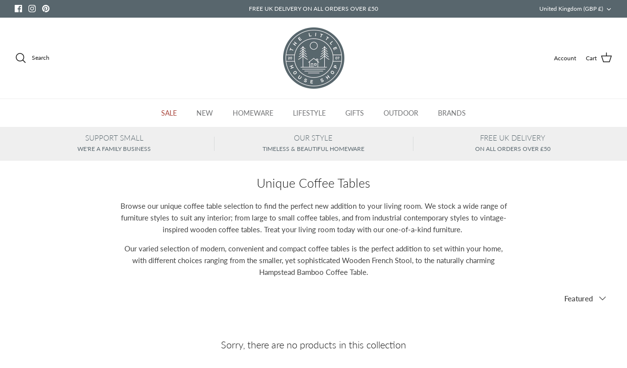

--- FILE ---
content_type: text/css
request_url: https://www.thelittlehouseshop.co.uk/cdn/shop/t/34/assets/styles.css?v=62799825649013022561759334587
body_size: 33445
content:
@charset "UTF-8";body.cc-popup-no-scroll{overflow:hidden}.popup-scrollbar-measure{position:absolute;top:-9999px;width:50px;height:50px;overflow:scroll;pointer-events:none}.cc-popup{position:fixed;display:flex;height:100%;width:100%;top:0;left:0;z-index:997;transition:opacity .15s,visibility .15s;opacity:0;visibility:hidden;pointer-events:none}.cc-popup.cc-popup--center{justify-content:center;align-items:center}.cc-popup.cc-popup--center .cc-popup-modal{transform:translate3d(0,60px,0)}.cc-popup.cc-popup--bottom-left,.cc-popup.cc-popup--bottom-right{align-items:flex-end}.cc-popup.cc-popup--bottom-left{justify-content:flex-start}.cc-popup.cc-popup--bottom-left .cc-popup-modal{transform:translate3d(-60px,0,0)}.cc-popup.cc-popup--bottom-right{justify-content:flex-end}.cc-popup.cc-popup--bottom-right .cc-popup-modal{transform:translate3d(60px,0,0)}.cc-popup.cc-popup--right{justify-content:flex-end}.cc-popup.cc-popup--right .cc-popup-modal{transform:translate3d(60px,0,0);width:100%;min-width:0;overflow:auto}@media (min-width: 768px){.cc-popup.cc-popup--right .cc-popup-modal{width:400px}}.cc-popup.cc-popup--visible{visibility:visible;opacity:1;pointer-events:auto}.cc-popup.cc-popup--visible .cc-popup-modal{transform:translateZ(0)}.cc-popup .cc-popup-background{position:absolute;top:0;bottom:0;left:0;right:0;background:#0000004d;z-index:998}.cc-popup .cc-popup-modal{position:relative;z-index:999;transition:transform .25s;overflow:hidden;background-color:#fff;color:#434343}.cc-popup .cc-popup-container{display:flex}.cc-popup .cc-popup-container .cc-popup-title{color:#434343}.cc-popup .cc-popup-close{position:absolute;right:3px;top:3px;width:44px;height:44px;padding:7px;min-width:auto;background-color:transparent;border:none;box-shadow:none}.cc-popup .cc-popup-close svg{stroke:#434343;stroke-width:2px}[dir=rtl] .cc-popup .cc-popup-close{left:3px;right:auto}.cc-popup .cc-popup-image .rimage-background{height:100%}.cc-popup .cc-popup-column{height:100%;display:flex;flex-direction:column;justify-content:center}.cc-animate-enabled .shopify-section{overflow:hidden}@media (min-width: 768px){.cc-animate-enabled [data-cc-animate]{opacity:0}}.cc-animate-enabled [data-cc-animate].-in{transition:opacity .7s,transform .7s;opacity:1}.cc-animate-enabled [data-cc-animate].cc-fade-in-right{transform:translate3d(15px,0,0)}.cc-animate-enabled [data-cc-animate].cc-fade-in-right.-in{transition-timing-function:cubic-bezier(0,.14,.19,1);transform:translateZ(0)}.cc-animate-enabled [data-cc-animate].cc-fade-in-up{transform:translate3d(0,15px,0);transition-duration:.7s}.cc-animate-enabled [data-cc-animate].cc-fade-in-up.-in{transform:translateZ(0)}.cc-animate-enabled [data-cc-animate].cc-zoom-out{transform:scale(1.1)}.cc-animate-enabled [data-cc-animate].cc-zoom-out.-in{transition:transform 1.6s cubic-bezier(0,.14,.19,1) 0s!important;transform:scale(1)}.cc-animate-enabled [data-cc-animate].cc-fade-in-zoom-out{transform:scale(1.2)}.cc-animate-enabled [data-cc-animate].cc-fade-in-zoom-out.-in{transition:opacity 1s,transform 1.2s cubic-bezier(0,.14,.19,1) 0s,filter 2s!important;transform:scale(1)}@media (prefers-reduced-motion: reduce){.cc-animate-enabled [data-cc-animate],.cc-animate-enabled [data-cc-animate].-in{transition:opacity .7s!important;transform:none!important}}.cc-modal-window{position:fixed;top:0;left:0;width:100%;height:100%;z-index:9000}.cc-modal-window__background{position:absolute;top:0;left:0;width:100%;height:100%;background:#000;opacity:.2;cursor:pointer;z-index:1}.cc-modal-window__foreground{position:relative;width:100%;height:100%;display:flex;align-items:center;justify-content:center;pointer-events:none;z-index:2}.cc-modal-window__close{position:absolute;top:0;right:0;background:transparent;border:none;color:inherit;box-shadow:none;cursor:pointer;padding:15px;border-radius:0;transition:none}.cc-modal-window__close:hover{background:transparent;border:none;color:inherit;box-shadow:none}.cc-modal-window__close svg{stroke-width:2}.cc-modal-window__content-container{position:relative;overflow:auto;width:800px;max-width:calc(100vw - 30px);max-height:80vh;background:#fff;box-shadow:0 1px 50px -20px #000;border-radius:0;pointer-events:auto}@media (min-width: 768px){.cc-modal-window__content-container{max-width:90vw}}@media (min-width: 960px){.cc-modal-window__content-container{max-width:80vw}}.cc-modal-window--size-small .cc-modal-window__content-container{width:500px}.cc-modal-window__content{margin:60px 20px 20px}@media (min-width: 768px){.cc-modal-window__content{margin:60px 40px 40px}}.cc-modal-window--closing{visibility:hidden}.cc-modal-visible{overflow:hidden}.cc-price-range{position:relative}.cc-price-range__input-row{margin:12px 0;display:flex;justify-content:space-between}.cc-price-range__input-container{display:flex;align-items:baseline;flex:0 0 auto;width:calc(50% - 6px)}.cc-price-range__input-currency-symbol{font-size:16px;margin-right:2px}.cc-price-range .cc-price-range__input{width:100%;padding-left:10px;padding-right:10px}.cc-price-range__bar{position:relative;margin:40px 15px 10px}.cc-price-range__bar-inactive{height:4px;background:#e6e6e6;border-radius:4px}.cc-price-range__bar-active{position:absolute;left:0;top:0;right:0;height:100%;background:#222;border-radius:4px}.cc-price-range__control{position:absolute;left:0;top:-9px;margin-left:-11px;width:22px;height:22px}.cc-price-range__control:after{content:"";display:block;width:22px;height:22px;background:#fff;border:2px solid #222222;border-radius:22px;cursor:pointer;transition:.15s transform ease-out}.cc-price-range__control:hover:after,.cc-price-range__control:focus:after{transform:scale(1.1)}.cc-price-range__control:before{content:"";position:absolute;display:block;top:calc(50% - 22px);width:44px;height:44px;cursor:pointer}.cc-price-range__control--min:before{right:0}.cc-price-range__control--max:before{left:0}.cc-rating{display:inline-block;margin:0;font-size:16px;line-height:1.2em;white-space:nowrap;vertical-align:middle}.cc-rating-stars{display:block;position:relative}.cc-rating-stars--active{position:absolute;top:0;left:0;color:#6d7175}.cc-rating-stars--inactive{display:block;color:#6d717533}.cc-rating-stars__svg{width:1em;height:1em;fill:currentColor;vertical-align:top}.cc-rating-stars__svg:not(:first-child){margin-left:1px}.cc-rating[data-rating-decimal="0.5"] .cc-rating-stars--active .cc-rating-stars__svg:last-child{clip-path:polygon(0 0,52% 0,52% 100%,0% 100%)}.cc-rating-text{display:none}.cc-rating-count{display:inline-block;margin:0}.faq-header{margin-bottom:20px}.faq-index{display:none}@media (min-width: 768px){.faq-header{display:flex;justify-content:center}.faq-index{display:block;flex:0 0 auto;width:208px;margin-inline-end:32px;position:relative}.faq-index__sticky-container{position:absolute;top:0;left:0;width:100%}.faq-header__content{flex:0 1 800px}.section-faq-header--with-index~.section-collapsible-tabs{padding-inline-start:240px}}@media (min-width: 1200px){.faq-index{width:260px;margin-inline-end:40px}.section-faq-header--with-index~.section-collapsible-tabs{padding-inline-start:300px}}.faq-search-item-inactive{display:none}.faq-search{margin-top:20px}.faq-search{position:relative}.faq-search__icon{position:absolute;left:1em;top:50%;transform:translate3d(0,-50%,0);pointer-events:none}[dir=rtl] .faq-search__icon{left:auto;right:1em}.faq-search .faq-search__input{width:100%;height:56px;padding-left:56px}[dir=rtl] .faq-search .faq-search__input{padding-left:15px;padding-right:56px}.faq-index__heading{margin-bottom:1.2em;font-size:1.3em}.faq-index-item{margin-top:.75em;margin-bottom:.75em}.collapsible-tabs{margin-left:auto;margin-right:auto;max-width:800px}.collapsible-tabs .cc-accordion{border:none;margin:0}.collapsible-tabs .cc-accordion-item{border:none}.collapsible-tabs__tab{border-bottom:1px solid rgba(0,0,0,.1)}.collapsible-tabs__tab .cc-accordion-item__title{padding-top:20px;padding-bottom:20px;border:none;font-size:1.3em}.collapsible-tabs__tab p:first-child{margin-top:0}.collapsible-tabs__tab p:last-child{margin-bottom:0}.collapsible-tabs__heading{margin-top:40px;margin-bottom:20px}.collapsible-tabs__text,.collapsible-tabs__button{margin-top:20px;margin-bottom:20px}.store-availability-container-outer.store-availability-initialized{transition:height .3s;overflow:hidden}.store-availability-container{padding:1em 0;transition:opacity .3s}.store-availability-loading .store-availability-container{pointer-events:none;opacity:.4;transition-delay:.4s}.payment-and-quantity--buttons-active~[data-store-availability-container] .store-availability-container{padding-bottom:1.5em}.store-availability-container small{font-size:.85em}.store-availability-container .store-availability-small-text{margin-bottom:.85em}.store-availability-container .store-availability-information{display:flex}.store-availability-container .store-availability-information .store-availability-icon{padding-inline-end:10px;position:relative;top:-1px}.store-availability-container .store-availability-information .store-availability-icon svg{height:16px;width:16px}.store-availability-container .store-availability-information .store-availability-icon.store-availability-icon--available{color:#108043}.store-availability-container .store-availability-information .store-availability-icon.store-availability-icon--unavailable{color:#de3618}.store-availability-container .store-availability-information .store-availability-information__stores{margin-top:.5em}.store-availability-container .store-availability-information .store-availability-information__title,.store-availability-container .store-availability-information .store-availability-information__stores,.store-availability-container .store-availability-information .store-availability-information__stock{margin-bottom:0}.store-availability-container .store-availability-information .store-availability-information__title,.store-availability-container .store-availability-information .store-availability-information__stock{margin-top:0}.store-availability-container .store-availability-information .store-availability-information__title strong{font-weight:600}.store-availabilities-modal{z-index:99999}.store-availabilities-modal small{font-size:.85em}.store-availabilities-modal .store-availability-small-text{margin-bottom:.85em}.store-availabilities-modal .cc-icon-available{color:#108043}.store-availabilities-modal .cc-icon-unavailable{color:#de3618}.store-availabilities-modal .cc-popup-close,.store-availabilities-modal .cc-popup-close:hover{color:#434343!important}.store-availabilities-modal .cc-popup-close svg{stroke:#434343!important}.store-availabilities-modal .cc-popup-close svg:hover{stroke:#434343!important}.store-availabilities-modal .cc-popup-modal{background-color:#fff;color:#434343}.store-availabilities-modal .cc-popup-modal .cc-popup-content{text-align:start}.store-availabilities-modal .cc-popup-modal .cc-popup-content button{white-space:nowrap}.store-availabilities-modal .cc-popup-modal .cc-popup-content .cc-popup-text{margin-bottom:1em;padding-inline-end:20px}.store-availabilities-modal .cc-popup-modal .cc-popup-content .cc-popup-text .store-availabilities-modal__product-title{margin-bottom:0;text-align:start;color:#434343}.store-availabilities-modal .cc-popup-modal .cc-popup-content .store-availability-list__item{margin-top:1em}.store-availabilities-modal .cc-popup-modal .cc-popup-content .store-availability-list__item:before{content:"";display:inline-block;background-color:#e2e2e2;width:100%;height:1px;margin-bottom:1em;margin-top:.5em}.store-availabilities-modal .cc-popup-modal .cc-popup-content .store-availability-list__item address{font-style:normal}.store-availabilities-modal .cc-popup-modal .cc-popup-content .store-availability-list__item a{color:#6b6b6b}.store-availabilities-modal .cc-popup-modal .cc-popup-content .store-availability-list__item .store-availability-list__location{display:flex}.store-availabilities-modal .cc-popup-modal .cc-popup-content .store-availability-list__item .store-availability-list__location .store-availability-list__location__text{flex:1;margin-bottom:.2em}.store-availabilities-modal .cc-popup-modal .cc-popup-content .store-availability-list__item .store-availability-list__location .store-availability-list__location__text strong{font-weight:600}.store-availabilities-modal .cc-popup-modal .cc-popup-content .store-availability-list__item .store-availability-list__location .store-availability-list__location__distance{visibility:hidden;opacity:0;margin-bottom:0;transition:visibility .4s,opacity .4s}.store-availabilities-modal .cc-popup-modal .cc-popup-content .store-availability-list__item .store-availability-list__location .store-availability-list__location__distance.-in{opacity:1;visibility:visible}.store-availabilities-modal .cc-popup-modal .cc-popup-content .store-availability-list__item .store-availability-list__location .store-availability-list__location__distance svg{position:relative;height:11px;width:11px}.store-availabilities-modal .cc-popup-modal .cc-popup-content .store-availability-list__item .store-availability-list__invalid_address svg{height:14px;width:14px}.store-availabilities-modal .cc-popup-modal .cc-popup-content .store-availability-list__item .cc-icon-available,.store-availabilities-modal .cc-popup-modal .cc-popup-content .store-availability-list__item .cc-icon-unavailable{display:inline-block}.store-availabilities-modal .cc-popup-modal .cc-popup-content .store-availability-list__item .cc-icon-available svg,.store-availabilities-modal .cc-popup-modal .cc-popup-content .store-availability-list__item .cc-icon-unavailable svg{height:13px;width:13px}@media (min-width: 768px){.store-availabilities-modal .cc-popup-modal .cc-popup-content .store-availability-list__item .store-availability-list__phone--mobile{display:none}}.store-availabilities-modal .cc-popup-modal .cc-popup-content .store-availability-list__item .store-availability-list__phone--desktop{display:none}@media (min-width: 768px){.store-availabilities-modal .cc-popup-modal .cc-popup-content .store-availability-list__item .store-availability-list__phone--desktop{display:block}}.store-availability-list__phone{direction:ltr}[dir=rtl] .store-availability-list__phone{text-align:right}html,body,div,span,applet,object,iframe,h1,h2,h3,h4,h5,h6,p,blockquote,pre,a,abbr,acronym,address,big,cite,code,del,dfn,em,img,ins,kbd,q,s,samp,small,strike,strong,sub,sup,tt,var,b,u,i,center,dl,dt,dd,ol,ul,li,fieldset,form,label,legend,table,caption,tbody,tfoot,thead,tr,th,td,article,aside,canvas,details,embed,figure,figcaption,footer,header,hgroup,menu,nav,output,ruby,section,summary,time,mark,audio,video{margin:0;padding:0;border:0;font:inherit;vertical-align:baseline}ol,ul{list-style:none}blockquote,q{quotes:none}blockquote:before,blockquote:after,q:before,q:after{content:"";content:none}table{border-collapse:collapse;border-spacing:0}.slick-slider{position:relative;display:block;-moz-box-sizing:border-box;box-sizing:border-box;-webkit-touch-callout:none;-webkit-user-select:none;-khtml-user-select:none;-moz-user-select:none;-ms-user-select:none;user-select:none;-webkit-tap-highlight-color:transparent}.slick-list{position:relative;overflow:hidden;display:block;margin:0;padding:0}.slick-list:focus{outline:none}.slick-list.dragging{cursor:pointer;cursor:hand}.slick-slider .slick-track,.slick-slider .slick-list{-webkit-transform:translate3d(0,0,0);-moz-transform:translate3d(0,0,0);-ms-transform:translate3d(0,0,0);-o-transform:translate3d(0,0,0);transform:translateZ(0)}.slick-track{position:relative;left:0;top:0;display:block}.slick-track:before,.slick-track:after{content:"";display:table}.slick-track:after{clear:both}.slick-loading .slick-track{visibility:hidden}.slideshow .slide{display:none}.slideshow .slide:first-child{display:block}.slick-slide{float:left;height:100%;min-height:1px;display:none}[dir=rtl] .slick-slide{float:right}.slick-slide img{display:block}.slick-slide.slick-loading img{display:none}.slick-slide.dragging img{pointer-events:none}.slick-initialized .slick-slide{display:block}.slick-loading .slick-slide{visibility:hidden}.slick-vertical .slick-slide{display:block;height:auto;border:1px solid transparent}.slick-slide:focus,.slick-slide a:focus{outline:none}.slick-arrow.slick-hidden{display:none}.slick-loading .slick-list{background:#fff url(//www.thelittlehouseshop.co.uk/cdn/shop/t/34/assets/ajax-load.gif?v=62939699503414190391669203983) center center no-repeat}.slick-product-prev,.slick-product-next,.slick-prev,.slick-next{position:absolute;z-index:1;display:block;line-height:0px;font-size:0px;cursor:pointer;background:transparent;color:transparent;top:50%;-webkit-transform:translate(0,-50%);-ms-transform:translate(0,-50%);transform:translateY(-50%);padding:0;border:none;outline:none;min-width:0}.slick-product-prev.slick-disabled,.slick-product-next.slick-disabled,.slick-prev.slick-disabled,.slick-next.slick-disabled{opacity:.25}.slick-product-prev.focus-visible,.slick-product-next.focus-visible,.slick-prev.focus-visible,.slick-next.focus-visible{outline:#434343 auto 1px;outline:-webkit-focus-ring-color auto 1px}.slick-prev,.slick-next{height:80px;width:80px}.slick-prev:hover,.slick-prev:focus,.slick-next:hover,.slick-next:focus{outline:none;background:transparent;color:transparent}.slick-prev:hover svg,.slick-prev:focus svg,.slick-next:hover svg,.slick-next:focus svg{opacity:1}.slick-prev svg,.slick-next svg{width:80px;height:80px;fill:#fff;opacity:.75;-webkit-filter:drop-shadow(0px 1px 1px rgba(0,0,0,.5));-moz-filter:drop-shadow(0px 1px 1px rgba(0,0,0,.5));-o-filter:drop-shadow(0px 1px 1px rgba(0,0,0,.5));-ms-filter:drop-shadow(0px 1px 1px rgba(0,0,0,.5));filter:drop-shadow(0px 1px 1px rgba(0,0,0,.5))}.slick-prev svg.feather,.slick-next svg.feather{fill:transparent;stroke:#fff;stroke-width:.6}.slick-product-prev,.slick-product-next{height:44px;width:44px;background:transparent;color:#434343}.slick-product-prev.slick-disabled,.slick-product-next.slick-disabled{opacity:0;pointer-events:none}.slick-product-prev:after,.slick-product-next:after{content:"";position:absolute;top:0;left:0;width:100%;height:100%;background:#fff;opacity:.7}.slick-product-prev:hover,.slick-product-next:hover{background:transparent;color:#434343}.slick-product-prev:hover:after,.slick-product-next:hover:after{opacity:.9}@media (max-width: 767.98px){.slick-product-prev,.slick-product-next{top:auto;bottom:0;transform:none}}.slick-product-prev svg,.slick-product-next svg{position:relative;z-index:1;width:32px;height:32px;fill:#434343;background:transparent}.slick-product-prev svg.feather,.slick-product-next svg.feather{fill:transparent;stroke:#434343;stroke-width:1}.slick-prev,.slick-product-prev{left:0}.slick-prev:after,.slick-product-prev:after{border-top-right-radius:3px;border-bottom-right-radius:3px}[dir=rtl] .slick-prev,[dir=rtl] .slick-product-prev{left:auto;right:0}.slick-next,.slick-product-next{right:0}.slick-next:after,.slick-product-next:after{border-top-left-radius:3px;border-bottom-left-radius:3px}[dir=rtl] .slick-next,[dir=rtl] .slick-product-next{left:0;right:auto}.slick-dots{list-style:none;display:block;text-align:center;margin:0;padding:10px 0;width:100%}.slick-dots li{position:relative;display:inline-block;vertical-align:top;height:20px;width:21px;margin:0;padding:0;cursor:pointer}.slick-dots li button{border:0;background:transparent;display:block;height:20px;width:20px;min-width:0;outline:none;line-height:0px;font-size:0px;color:transparent;padding:0;cursor:pointer;position:relative}.slick-dots li button:hover,.slick-dots li button:focus{outline:none}.tab-used .slick-dots li button:focus{outline:#434343 auto 1px;outline:-webkit-focus-ring-color auto 1px}@keyframes drawCircle{0%{stroke-dashoffset:85}to{stroke-dashoffset:0}}.slick-dots li button.custom-dot:before{display:none}.slick-dots li button.custom-dot svg{height:12px;width:12px}.slick-dots li button.custom-dot circle{fill:#fff;stroke:#fff;stroke-width:4;stroke-dasharray:85;stroke-dashoffset:85;transform-origin:50%;transform:rotate(-90deg);transition:fill .5s}.slick-dots li button.custom-dot circle.circle-one{stroke:#fff6;transition:opacity .5s;opacity:0}@media (max-width: 767.98px){.slick-slider--mobile-stack .slick-dots li button.custom-dot circle{fill:#434343;stroke:#434343}.slick-slider--mobile-stack .slick-dots li button.custom-dot circle.circle-one{stroke:#43434399}}.slick-dots li.slick-active button.custom-dot circle{stroke-dashoffset:0;fill:transparent}.slideshow[data-autoplay=true] .slick-dots li.slick-active button.custom-dot circle.circle-two{animation:drawCircle 8.1s linear}.slideshow[data-autoplay=true] .slick-dots li.slick-active button.custom-dot circle.circle-one{transition:opacity .5s;opacity:1}.slick-slide img{opacity:1;transition:opacity .25s}.slick-slide img.slick-loading{opacity:0}.owl-carousel,.owl-carousel .owl-item{-webkit-tap-highlight-color:transparent;position:relative}.owl-carousel{display:none;width:100%;z-index:1}.owl-carousel .owl-stage{position:relative;-ms-touch-action:pan-Y;touch-action:manipulation;-moz-backface-visibility:hidden}.owl-carousel .owl-stage:after{content:".";display:block;clear:both;visibility:hidden;line-height:0;height:0}.owl-carousel .owl-stage-outer{position:relative;overflow:hidden;-webkit-transform:translate3d(0,0,0)}.owl-carousel .owl-item,.owl-carousel .owl-wrapper{-webkit-backface-visibility:hidden;-moz-backface-visibility:hidden;-ms-backface-visibility:hidden;-webkit-transform:translate3d(0,0,0);-moz-transform:translate3d(0,0,0);-ms-transform:translate3d(0,0,0)}.owl-carousel .owl-item{min-height:1px;float:left;-webkit-backface-visibility:hidden;-webkit-touch-callout:none}.owl-carousel .owl-item img{display:block;width:100%}.owl-carousel .owl-dots.disabled,.owl-carousel .owl-nav.disabled{display:none}.no-js .owl-carousel,.owl-carousel.owl-loaded{display:block}.owl-carousel .owl-dot,.owl-carousel .owl-nav .owl-next,.owl-carousel .owl-nav .owl-prev{cursor:pointer;-webkit-user-select:none;-khtml-user-select:none;-moz-user-select:none;-ms-user-select:none;user-select:none}.owl-carousel .owl-nav button.owl-next,.owl-carousel .owl-nav button.owl-prev,.owl-carousel button.owl-dot{background:0 0;color:inherit;border:none;padding:0!important;font:inherit}.owl-carousel.owl-loading{opacity:0;display:block}.owl-carousel.owl-hidden{opacity:0}.owl-carousel.owl-refresh .owl-item{visibility:hidden}.owl-carousel.owl-drag .owl-item{-ms-touch-action:pan-y;touch-action:pan-y;-webkit-user-select:none;-moz-user-select:none;-ms-user-select:none;user-select:none}.owl-carousel.owl-grab{cursor:move;cursor:grab}.owl-carousel.owl-rtl{direction:rtl}.owl-carousel.owl-rtl .owl-item{float:right}.owl-carousel .animated{animation-duration:1s;animation-fill-mode:both}.owl-carousel .owl-animated-in{z-index:0}.owl-carousel .owl-animated-out{z-index:1}.owl-carousel .fadeOut{animation-name:fadeOut}@keyframes fadeOut{0%{opacity:1}to{opacity:0}}.owl-height{transition:height .5s ease-in-out}.owl-carousel .owl-item .owl-lazy{opacity:0;transition:opacity .4s ease}.owl-carousel .owl-item .owl-lazy:not([src]),.owl-carousel .owl-item .owl-lazy[src^=""]{max-height:0}.owl-carousel .owl-item img.owl-lazy{transform-style:preserve-3d}.owl-carousel .owl-video-wrapper{position:relative;height:100%;background:#000}.owl-carousel .owl-video-play-icon{position:absolute;height:80px;width:80px;left:50%;top:50%;margin-left:-40px;margin-top:-40px;background:url(owl.video.play.png) no-repeat;cursor:pointer;z-index:1;-webkit-backface-visibility:hidden;transition:transform .1s ease}.owl-carousel .owl-video-play-icon:hover{-ms-transform:scale(1.3,1.3);transform:scale(1.3)}.owl-carousel .owl-video-playing .owl-video-play-icon,.owl-carousel .owl-video-playing .owl-video-tn{display:none}.owl-carousel .owl-video-tn{opacity:0;height:100%;background-position:center center;background-repeat:no-repeat;background-size:contain;transition:opacity .4s ease}.owl-carousel .owl-video-frame{position:relative;z-index:1;height:100%;width:100%}.owl-carousel{display:block;position:relative}.owl-carousel .owl-nav button.owl-prev,.owl-carousel .owl-nav button.owl-next{position:absolute;left:0;top:calc(50% - 16px);width:32px;height:32px;line-height:0px;background:#ffffffb3}.owl-carousel .owl-nav button.owl-prev svg.feather,.owl-carousel .owl-nav button.owl-next svg.feather{width:20px;height:20px;stroke:#000}.owl-carousel .owl-nav button.owl-prev.disabled,.owl-carousel .owl-nav button.owl-next.disabled{opacity:.25}.owl-carousel .owl-nav button.owl-prev.disabled:focus,.owl-carousel .owl-nav button.owl-next.disabled:focus{outline:none}.owl-carousel .owl-nav button.owl-next{left:auto;right:0}.owl-stage--items-fit{display:flex;margin:0 auto;transform:none!important}.gallery-viewer{position:fixed;z-index:10000;top:0;left:0;width:100%;height:100%;background:#fff;transition:opacity .25s ease-out,transform .25s ease-out}.gallery-viewer--pre-reveal,.gallery-viewer--transition-out{opacity:0;transform:scale(.97)}.gallery-viewer__zoom-container{position:absolute;z-index:1;width:100%;height:100%;cursor:zoom-in}.gallery-viewer__zoom-image{position:absolute;width:auto;height:auto;max-width:none;max-height:none;min-width:0;min-height:0}.gallery-viewer__thumbs{position:absolute;z-index:2;left:10px;bottom:20px;width:calc(100% - 10px);padding-right:10px;text-align:center;overflow:auto;white-space:nowrap;line-height:0}@media (max-width: 600px){.gallery-viewer__thumbs{bottom:10px}}.gallery-viewer__thumb{display:inline-block;padding:4px;background:#fff;width:69px}.gallery-viewer__thumb:not(:first-child){margin-left:-4px}@media (max-width: 600px){.gallery-viewer__thumb{width:60px}}.gallery-viewer__thumb--active{position:relative}.gallery-viewer__thumb--active:after{content:"";position:absolute;display:block;bottom:4px;left:4px;right:4px;height:3px;background:#000}.gallery-viewer__controls{position:relative;height:100%;z-index:3;pointer-events:none}.gallery-viewer__button{position:absolute;pointer-events:auto;padding:10px;background:#ffffffb3;color:#000}.gallery-viewer__button svg{width:34px;height:34px}.gallery-viewer__button svg.feather{stroke:#000}@media (max-width: 600px){.gallery-viewer__button svg{width:26px;height:26px}}.gallery-viewer__prev,.gallery-viewer__next{top:calc(50% - 17px)}@media (max-width: 600px){.gallery-viewer__prev,.gallery-viewer__next{top:calc(50% - 13px)}}.gallery-viewer__prev{left:0}.gallery-viewer__next{right:0}.gallery-viewer__close{top:0;right:0}.gallery-viewer--single-image .gallery-viewer__prev,.gallery-viewer--single-image .gallery-viewer__next,.gallery-viewer--single-image .gallery-viewer__thumbs{display:none}@media (pointer: coarse){.gallery-viewer-open,.gallery-viewer-open body{overflow:hidden;height:100%}}.template-giftcard{background:#fff;text-align:center;padding:15px 0}.giftcard{margin:15px auto;max-width:500px;padding:20px}.giftcard__illustration{position:relative;margin:20px 0;overflow:hidden;border-radius:0}.giftcard__illustration img{display:block}.giftcard__code{background:#fff;border-radius:0;color:#484848;position:absolute;bottom:10%;right:50%;transform:translate(50%);padding:10px 20px;font-size:22px;line-height:1em;white-space:nowrap}.giftcard-qr-row{margin:15px 0}.giftcard-qr{display:inline-block;background:#fff;padding:10px;border:1px solid rgba(0,0,0,.1);overflow:hidden;border-radius:0}.giftcard-qr img{display:block;margin:0 auto}.giftcard-apple-wallet{margin:15px 0}.apple-wallet-image{display:block;margin:0 auto}.giftcard-button-row{display:flex;justify-content:space-between;align-items:center;margin-top:15px}.print-giftcard svg{margin-inline-start:-10px;fill:none!important;stroke:currentColor!important;stroke-width:2!important}@media print{@page{margin:.5cm}p{orphans:3;widows:3}html,body{background-color:#fff;color:#000}.print-giftcard,.apple-wallet{display:none}}.announcement-bar{position:relative;z-index:401;font-size:12px;line-height:1.4em;background:var(--announcement-background);color:var(--announcement-text)}.announcement-bar a{color:inherit;text-decoration:none;transition:background .1s}.announcement-bar a:hover{text-decoration:none}.announcement-bar .container{display:flex;align-items:center;justify-content:space-between}.announcement-bar:not(.announcement-bar--with-announcement) .announcement-bar__left{flex:0 0 auto}.announcement-bar .social-links{margin-top:-8px;padding-top:.8em;padding-bottom:.8em}.announcement-bar .social-links a{margin:8px 0 0;margin-inline-end:10px}.announcement-bar__left{flex:2 0 0}.announcement-bar__middle{position:relative;flex:1 1 auto;text-align:center}@media (min-width: 768px){.announcement-bar__middle:not(:first-child):not(:last-child){max-width:50%}}.announcement-bar__right{flex:2 0 0;text-align:end}.announcement-bar__announcements{position:relative;margin:.8em 0;font-size:var(--announcement-font-size)}.announcement-bar__link>.announcement-bar__announcements{padding:0}@media (min-width: 768px) and (max-width: 999.98px){.announcement-bar--tablet-wrap .container{flex-wrap:wrap}.announcement-bar--tablet-wrap .announcement-bar__left{flex:0 0 auto}.announcement-bar--tablet-wrap .announcement-bar__middle{flex:1 0 100%;order:-1;max-width:none!important}}.announcement-bar__link{display:inline-block;padding-top:.8em;padding-bottom:.8em}.announcement{display:flex;align-items:center;min-height:1.4em}.announcement p{margin:0}.announcement a{text-decoration:underline;text-underline-offset:1px;text-decoration-color:var(--link-underline);text-decoration-thickness:1px}.announcement a:hover{text-decoration:underline;text-decoration-thickness:1px;text-decoration-color:currentColor}.announcement .announcement__text{flex:0 0 100%;line-height:1.3em;transition:opacity .5s ease-out .5s,transform .7s cubic-bezier(.09,.49,.39,.99) .5s}.announcement--inactive{position:absolute;top:0;left:0;width:100%;transition:visibility 0s .3s;visibility:hidden}.announcement--inactive .announcement__text{transition:opacity .3s ease-out 0s,transform .3s ease-out .3s;transform:translateY(8px);opacity:0}.announcement-bar__announcement-controller{position:absolute;top:calc(100% - 4px);left:50%;transform:translate(-50%);white-space:nowrap}.announcement-bar__announcement-controller:not(:focus-within){overflow:hidden;height:0px;clip:rect(0 0 0 0)}.announcement-bar__announcement-controller .announcement-button{color:inherit;background:var(--announcement-background)}.pageheader{position:relative;background:#fff;color:#171717;z-index:4000;transition:background-color 175ms ease-in}.js .section-header:not(.section-header--nav-hover):not(.section-header--nav-open) .pageheader--transparent{background:transparent}.js .section-header:not(.section-header--nav-hover):not(.section-header--nav-open) .pageheader--transparent .logo-area{color:var(--transparent-header-text-color);border-color:transparent}.js .section-header:not(.section-header--nav-hover):not(.section-header--nav-open) .pageheader--transparent .logo__image:not(:last-child){opacity:0}.js .section-header:not(.section-header--nav-hover):not(.section-header--nav-open) .pageheader--transparent .logo__image-transparent{opacity:1}.js .section-header:not(.section-header--nav-hover):not(.section-header--nav-open) .pageheader--transparent .logo a{color:var(--transparent-header-text-color)}.js .section-header:not(.section-header--nav-hover):not(.section-header--nav-open) .pageheader--transparent+#main-nav .navigation{border-color:transparent}.js .section-header:not(.section-header--nav-hover):not(.section-header--nav-open) .pageheader--transparent+#main-nav .navigation .navigation__tier-1{background:transparent}.js .section-header:not(.section-header--nav-hover):not(.section-header--nav-open) .pageheader--transparent+#main-nav .navigation .navigation__tier-1>.navigation__item:not(.featured-link)>.navigation__link{color:var(--transparent-header-text-color)}.js .section-header:not(.section-header--nav-hover):not(.section-header--nav-open) .pageheader--transparent~.header-shade{display:none}.pageheader a{color:inherit}.pageheader svg.feather{fill:none;stroke:currentColor}.pageheader .disclosure .disclosure__toggle-arrow svg.feather{stroke-width:2}.pageheader .logo{text-align:center;padding:20px 0}.pageheader .logo a{display:inline-block;color:#171717}.logo img{display:inline-block;vertical-align:middle}.logo__h1{margin:0;padding:0;font-size:inherit;line-height:inherit}.logo__link{position:relative}.logo__image{transition:opacity 175ms ease-in}.logo__image-transparent{position:absolute;top:0;left:0;width:100%;height:100%;object-fit:contain;opacity:0;transition:opacity 175ms ease-in}.pageheader .logo .logotext{font-size:24px;line-height:1.4em;word-break:break-word}@media (min-width: 768px){.pageheader--layout-inline-menu-center .logo-area__left{position:relative;margin-left:20px;margin-right:20px;flex:0 0 2px;order:1}.pageheader--layout-inline-menu-center .logo-area__left .show-search-link{display:none}.pageheader--layout-inline-menu-center .logo-area__left__inner{position:absolute;left:0;min-height:100%;width:calc(100vw - 600px);transform:translate(-50%)}.pageheader--layout-inline-menu-center .logo-area__left__inner .navigation--left{left:0;width:100%}.pageheader--layout-inline-menu-center .logo-area__left__inner .navigation--left .navigation__tier-1-container{left:0}.pageheader--layout-inline-menu-center .logo-area__middle{margin-left:0;margin-right:0;max-width:none;flex:1 0 0;text-align:start}.pageheader--layout-inline-menu-center .logo-area__middle .logo{display:inline-block}.pageheader--layout-inline-menu-center .logo-area__right{flex:1 0 0;order:2}.pageheader--layout-inline-menu-center .logo-area__right .show-search-link{display:flex;align-items:center}.pageheader--layout-inline-permitted .navigation--left{visibility:visible}.pageheader--layout-inline-permitted .navigation.navigation--left{border:none;color:inherit}.pageheader--layout-inline-permitted .navigation.navigation--left .navigation__link:hover,.pageheader--layout-inline-permitted .navigation.navigation--left .menu-promotion__link:hover{color:inherit}.pageheader--layout-inline-permitted .navigation.navigation--left .navigation__tier-1{background:transparent;border:none}.pageheader--layout-inline-permitted .logo-area__left:after,.pageheader--layout-inline-permitted .logo-area__left__inner:after{content:"-";visibility:hidden}.pageheader--layout-inline-permitted .logo-area__left{font-size:14px;min-height:calc(44px + 1.5em)}.pageheader--layout-inline-permitted .logo-area__left__inner .show-search-link{display:none}.pageheader--layout-inline-permitted .logo-area__right .show-search-link{display:flex;align-items:center}.pageheader--layout-inline-permitted+#main-nav .navigation--main{border:0;visibility:hidden}.pageheader--layout-inline-permitted+#main-nav .navigation--main .navigation__tier-1{height:0}.pageheader--layout-inline-permitted+#main-nav .navigation--main .navigation__tier-1>.navigation__item>.navigation__link,.pageheader--layout-inline-permitted+#main-nav .navigation--main .navigation__tier-1>.navigation__item>.navigation__children-toggle{display:none}.pageheader--layout-inline-permitted+#main-nav .navigation--main .navigation__tier-2-container{border-top:0}.logo-area__middle--logo-image{line-height:0px}}.header-disclosures{display:inline-block}.header-disclosures .selectors-form__item{margin:0 0 0 10px;white-space:normal}.header-disclosures .disclosure{font-size:inherit;line-height:inherit}.header-disclosures .disclosure__toggle{background:transparent;border:none;color:inherit;font-size:inherit;line-height:inherit;margin:0;padding:8px 0;vertical-align:middle}.header-disclosures .disclosure__toggle:hover{background:transparent;border:none;color:inherit}.header-disclosures .disclosure__toggle-arrow{margin-inline-start:5px}.header-disclosures .disclosure__toggle-arrow svg{height:14px;width:14px}.header-disclosures .disclosure-list{top:calc(100% + 2px);bottom:auto;right:0}[dir=rtl] .header-disclosures .disclosure-list{left:0;right:auto}.header-disclosures .disclosure-list--visible{overflow:auto}.logo-area .button.mobile-nav-toggle{display:none;width:44px;height:44px;color:inherit;flex:0 0 auto}@media (max-width: 767.98px){.logo-area .button.mobile-nav-toggle{display:inline-block}}.page-shade,.header-shade{pointer-events:none;z-index:300;position:fixed;top:0;left:0;width:100%;height:0;background:#0000004d;opacity:0;transition:opacity .5s cubic-bezier(.55,.03,.37,.96)}@media (max-width: 767.98px){.page-shade,.header-shade{z-index:7000}}.header-shade{position:absolute}.section-header{position:relative;top:0;z-index:400}.cart-link{display:flex;align-items:center}@media (max-width: 767.98px){.cart-link{justify-content:center;width:44px;height:44px}}.cart-link__label{vertical-align:middle;margin-inline-end:8px}@media (max-width: 767.98px){.cart-link__label{display:none}}.cart-link__icon{position:relative;margin:0 0 2px}.cart-link__count{position:absolute;top:-3px;right:-5px;padding:3px;font-size:9px;line-height:1em;font-weight:500;white-space:nowrap;min-width:15px;text-align:center;background:#171717;color:#fff;border-radius:12px}[dir=rtl] .cart-link__count{left:-5px;right:auto}.inline-menu:not(:last-child){margin-right:2px}.inline-menu__link{display:inline-block;margin-left:11px}.navigation{position:relative;z-index:2;text-align:center;font-size:14px;line-height:1.5}.navigation ul,.navigation li{margin:0;padding:0}.navigation li{list-style:none;vertical-align:top}.navigation--left{display:none;position:absolute;left:0;top:0;height:100%;white-space:nowrap;visibility:hidden}[dir=rtl] .navigation--left{left:auto;right:0}@media (min-width: 768px){.navigation--left{display:block}}.navigation--left .navigation__tier-1-container{position:absolute;top:50%;margin-top:calc(-22px - .75em);left:-18px;width:100%}.navigation--left .navigation__tier-1-container .navigation__tier-1>.navigation__item>.navigation__link{padding-top:22px;padding-bottom:22px}.navigation__item{display:block}.navigation__link{display:block;padding:10px 18px}.menu-promotion{padding:0 20px 20px}.menu-promotion__text{margin-top:.5em;text-align:center}.navigation{color:#707173}.navigation .navigation__item--with-children{display:flex;flex-wrap:wrap;align-items:center;justify-content:space-between}.navigation .navigation__item--with-children>.navigation__link{max-width:calc(100% - 60px)}.navigation .navigation__item--with-children .navigation__tier-2-container,.navigation .navigation__item--with-children .navigation__tier-3-container{width:100%}.navigation .navigation__children-toggle{padding:10px 20px;color:inherit}.navigation .navigation__children-toggle:hover{color:inherit}.navigation .navigation__children-toggle .feather{display:inline-block;vertical-align:middle;margin-bottom:1px}.navigation .navigation__tier-1{background:#fff;padding:12px 0;transition:background-color 175ms ease-in}.navigation .navigation__tier-1>.navigation__item{display:flex}.navigation .navigation__tier-2-container{background:#fff}.navigation .navigation__link,.navigation .menu-promotion__link{display:block;text-align:start;color:inherit}.navigation .navigation__link:hover,.navigation .menu-promotion__link:hover{color:inherit}.navigation .navigation__wide-promotion--with-fade .rimage-outer-wrapper{position:relative}.navigation .navigation__wide-promotion--with-fade .rimage-outer-wrapper:after{content:"";position:absolute;left:0;right:0;bottom:0;height:50%;background:linear-gradient(180deg,transparent 0%,#ffffff 100%)}.navigation .feather{fill:none;stroke:currentColor}.navigation .featured-link>.navigation__link{color:#a74238}@media (min-width: 768px){.navigation{border-bottom:1px solid #efefef;text-align:center;transition:border 175ms ease-in}.navigation .navigation__link:hover,.navigation .menu-promotion__link:hover{color:#919193}.navigation .navigation__children-toggle{display:none}.navigation .navigation__item--with-children>.navigation__link{max-width:none}.navigation.navigation--tight-underline .navigation__tier-1>.navigation__item>.navigation__link:before,.navigation.navigation--tight-underline .navigation__tier-1>.navigation__item>.navigation__link:after{bottom:16px}.navigation .navigation__tier-1{padding:0}.navigation .navigation__tier-1>.navigation__item{display:inline-block}.navigation .navigation__tier-1>.navigation__item>.navigation__link{display:inline-block;padding:18px;white-space:nowrap;position:relative}.navigation .navigation__tier-1>.navigation__item>.navigation__link:before{content:"";position:absolute;bottom:-1px;background-color:currentColor;height:2px;transition:transform .3s;z-index:20;left:18px;width:calc(100% - 36px);transform:scaleX(0);will-change:transform}.navigation .navigation__tier-1>.navigation__item>.navigation__link:hover:before{transform:scaleX(1)}.navigation .navigation__tier-1>.navigation__item.navigation__item--active>.navigation__link:before{transform:scaleX(1)}.navigation .navigation__tier-2-container{position:absolute;z-index:10;top:100%;left:0;width:100%;overflow:auto;border-top:1px solid #efefef;border-bottom:1px solid #efefef;pointer-events:none;visibility:hidden;opacity:0;transition:opacity 175ms ease-in,visibility 175ms;text-align:start}.pageheader--sticky+#main-nav .navigation .navigation__tier-2-container{max-height:calc(100vh - var(--theme-header-height) - 100px);overflow-y:auto}.navigation .navigation__item--with-small-menu>.navigation__tier-2-container{display:block;left:0;width:max-content;min-width:170px;max-width:280px;border-left:1px solid #efefef;border-right:1px solid #efefef}[dir=rtl] .navigation .navigation__item--with-small-menu>.navigation__tier-2-container{left:auto;right:0}.navigation .navigation__item--with-small-menu>.navigation__tier-2-container .container{padding:22px 30px 22px 20px}.navigation .navigation__item--with-small-menu>.navigation__tier-2-container .navigation__tier-2 .navigation__item{display:block}.navigation .navigation__item--with-small-menu>.navigation__tier-2-container .navigation__tier-2 .navigation__link{padding:5px 0}.pageheader:not(.pageheader--layout-inline-permitted)+#main-nav .navigation .navigation__item--with-small-menu{position:relative}.pageheader:not(.pageheader--layout-inline-permitted)+#main-nav .navigation .navigation__item--with-small-menu>.navigation__tier-2-container{left:0!important}[dir=rtl] .pageheader:not(.pageheader--layout-inline-permitted)+#main-nav .navigation .navigation__item--with-small-menu>.navigation__tier-2-container{left:auto!important;right:0!important}.navigation .navigation__item--show-children .navigation__tier-2-container,body.tab-used .navigation .navigation__item--with-children:focus-within .navigation__tier-2-container,html:not(.js) .navigation .navigation__item--with-children:hover .navigation__tier-2-container,html:not(.js) .navigation .navigation__item--with-children:focus-within .navigation__tier-2-container{opacity:1;visibility:visible;pointer-events:auto;z-index:11}.navigation:hover .navigation__tier-2-container{transition-delay:.15s}.navigation:hover .navigation__item--show-children .navigation__tier-2-container{transition-delay:0s}.navigation .navigation__tier-2>.navigation__item{display:inline-block}.navigation .navigation__tier-2 .navigation__link{padding:.25em 0;line-height:1.2em;white-space:normal}.navigation .navigation__columns{flex:0 0 100%;display:flex;flex-wrap:wrap;justify-content:flex-start;margin:0 -10px;padding-top:32px;padding-bottom:12px}.navigation .navigation__columns .navigation__column:not(.navigation__column--promotion){text-align:start}.navigation .navigation__columns .navigation__column:not(.navigation__column--promotion) .navigation__item{display:block}.navigation .navigation__columns .navigation__column:not(.navigation__column--promotion) .navigation__column-title{display:inline-block;padding:0 0 15px;font-size:.8em;line-height:1.2em;font-weight:500;letter-spacing:.08em;text-transform:uppercase;opacity:.7}.navigation .navigation__columns .navigation__column:not(.navigation__column--promotion) .navigation__children-toggle{display:none}.navigation .navigation__columns .navigation__column:not(.navigation__column--promotion) .navigation__tier-3{display:block}.navigation .navigation__columns .navigation__column:not(.navigation__column--promotion) .navigation__tier-3 .navigation__link{opacity:1;padding:5px 0}.navigation .navigation__column{flex:0 0 25%;display:block;padding:0 10px 20px}.navigation .navigation__columns--with-promos:not(.navigation__columns--over-5-cols){flex-wrap:nowrap}.navigation .navigation__columns:not(.navigation__columns--5-cols):not(.navigation__columns--over-5-cols){justify-content:center}.navigation .menu-promotion{flex:1 0 0;padding:0}.navigation .navigation__wide-promotion{position:relative;padding-top:80px;padding-bottom:80px}.navigation .navigation__wide-promotion .rimage-outer-wrapper{position:absolute;top:0;left:0;height:100%;width:50%;max-width:none!important}[dir=rtl] .navigation .navigation__wide-promotion .rimage-outer-wrapper,.navigation .navigation__wide-promotion .column--order-push-desktop .rimage-outer-wrapper{left:auto;right:0}[dir=rtl] .navigation .navigation__wide-promotion .column--order-push-desktop .rimage-outer-wrapper{left:0;right:auto}.navigation .navigation__wide-promotion .rimage-wrapper{padding:0!important;height:100%}.navigation .navigation__wide-promotion--with-fade .rimage-outer-wrapper:after{top:0;left:auto;right:0;bottom:0;height:auto;width:280px;background:linear-gradient(90deg,transparent 0%,#ffffff 100%)}[dir=rtl] .navigation .navigation__wide-promotion--with-fade .rimage-outer-wrapper:after{left:auto;right:0;background:linear-gradient(90deg,#ffffff 0%,transparent 100%)}.navigation .navigation__wide-promotion--with-fade .column--order-push-desktop .rimage-outer-wrapper:after{right:auto;left:0;background:linear-gradient(90deg,#ffffff 0%,transparent 100%)}[dir=rtl] .navigation .navigation__wide-promotion--with-fade .column--order-push-desktop .rimage-outer-wrapper:after{left:auto;right:0;background:linear-gradient(90deg,transparent 0%,#ffffff 100%)}}@media (min-width: 1000px){.navigation .navigation__columns--over-5-cols{flex-wrap:wrap}.navigation .navigation__columns--over-5-cols .navigation__column{flex:0 0 20%}.navigation .navigation__column{flex:1 0 20%;max-width:25%}}@media (min-width: 1300px){.navigation .navigation__columns{margin:0 -15px}.navigation .navigation__column{padding-left:15px;padding-right:15px}}@media (max-width: 767.98px){.navigation .container{padding-left:20px;padding-right:20px}.navigation .container__breakout{margin-left:-20px;margin-right:-20px}}.mobile-navigation-drawer{display:none;position:fixed;box-sizing:border-box;text-align:start;background:#fff;border-right:1px solid #efefef;left:-1px;width:88%;top:0;height:100%;padding-bottom:calc(env(safe-area-inset-bottom,0px) + 60px);transform:translate(-100%);will-change:transform;z-index:8001;overflow-x:hidden;overflow-y:auto}[dir=rtl] .mobile-navigation-drawer{left:auto;right:-1px;border-left:1px solid #efefef;border-right:0;transform:translate(100%)}.mobile-navigation-drawer .navigation__mobile-header{border-bottom:1px solid #efefef}.mobile-navigation-drawer .mobile-nav-toggle{padding:12px 20px;color:inherit}.mobile-navigation-drawer .navigation__tier-1{text-align:start}.mobile-navigation-drawer .navigation__tier-1>.navigation__item{flex-wrap:nowrap}.mobile-navigation-drawer .navigation__tier-1>.navigation__item>.navigation__link{font-weight:600}.mobile-navigation-drawer .navigation__tier-1>.navigation__item>.navigation__children-toggle svg{transform:rotate(-90deg)}[dir=rtl] .mobile-navigation-drawer .navigation__tier-1>.navigation__item>.navigation__children-toggle svg{transform:rotate(-270deg)}.mobile-navigation-drawer .navigation__tier-1>.navigation__item--open>.navigation__tier-2-container{transform:translateZ(0)}.mobile-navigation-drawer .navigation__tier-2-container{overflow:auto;position:absolute;z-index:1;top:47px;left:0;bottom:0;width:100%;padding-bottom:calc(env(safe-area-inset-bottom,0px) + 60px);transform:translate3d(100%,0,0);transition:transform .35s cubic-bezier(.55,.03,.37,.96);will-change:transform}[dir=rtl] .mobile-navigation-drawer .navigation__tier-2-container{left:auto;right:0;transform:translate3d(-100%,0,0)}.mobile-navigation-drawer .navigation__tier-2-container>.container{padding-left:0;padding-right:0}.mobile-navigation-drawer .navigation__tier-2-container .navigation__item--open>.navigation__children-toggle>svg{transform:rotate(180deg)}.mobile-navigation-drawer .navigation__tier-2-container .navigation__item--open>.navigation__tier-3-container{opacity:1;visibility:visible}.mobile-navigation-drawer .navigation__tier-2{padding-top:12px}.mobile-navigation-drawer .navigation__tier-2>.navigation__item>.navigation__link{font-weight:600}.mobile-navigation-drawer .navigation__tier-3-container{overflow:hidden;height:0;opacity:0;visibility:hidden;transition:all .35s cubic-bezier(.55,.03,.37,.96);will-change:height}.mobile-navigation-drawer .navigation__tier-3{padding-bottom:20px}.mobile-navigation-drawer .navigation{margin-bottom:40px;position:static;font-size:17px;text-align:inherit}.mobile-navigation-drawer .navigation__link{padding:12px 20px}.mobile-navigation-drawer .navigation__item{align-items:flex-start}.mobile-navigation-drawer .navigation__item--with-children>.navigation__link{flex:1 1 0}.mobile-navigation-drawer .navigation__children-toggle svg{transition:transform .15s ease-out}.mobile-navigation-drawer .navigation__column--promotion-carousel{margin:12px 0;display:flex;flex-wrap:nowrap;width:100%;overflow:auto;scroll-snap-type:x mandatory}.mobile-navigation-drawer .navigation__column--promotion-carousel .menu-promotion{margin:0;padding:0 0 20px;padding-inline-start:20px;flex:0 0 260px;max-width:75%;scroll-snap-align:start}.mobile-navigation-drawer .navigation__column--promotion-carousel .menu-promotion:last-child{padding-inline-end:20px;flex-basis:280px;max-width:calc(75% + 20px)}.mobile-navigation-drawer .menu-promotion__text{text-align:start}.mobile-navigation-drawer .navigation__wide-promotion .flexible-layout{display:block}.mobile-navigation-drawer .navigation__wide-promotion .flexible-layout .column:last-child{margin-top:40px;margin-bottom:40px}.mobile-navigation-drawer--child-open{overflow-y:hidden}.navigation__mobile-products{margin-top:30px}.navigation__mobile-products .product-list{overflow:auto;display:flex;flex-wrap:nowrap;scroll-snap-type:x mandatory}.navigation__mobile-products .product-list .product-block{padding:0;padding-inline-start:20px;flex:0 0 260px;max-width:75%;scroll-snap-align:start}.navigation__mobile-products .product-list .product-block:last-child{padding-inline-end:20px;flex-basis:280px;max-width:calc(75% + 20px)}.navigation__mobile-products .product-list .product-block .product-info{text-align:start}.navigation__mobile-products .product-list .product-block .product-price{justify-content:flex-start}.navigation__mobile-products .product-list .product-block .product-price .product-price__item:first-child{margin-inline-start:0}.navigation__mobile-products-title{margin:0 20px 20px;font-size:17px;font-weight:600}.mobile-navigation-drawer__footer .inline-menu{margin:0}.mobile-navigation-drawer__footer .announcement-bar__link{display:block;margin:0 20px;padding:16px 0;border-top:1px solid #efefef;color:inherit}.mobile-navigation-drawer__footer .header-disclosures{display:block}.mobile-navigation-drawer__footer .header-disclosures .disclosure{position:static;display:block}.mobile-navigation-drawer__footer .header-disclosures .selectors-form__item{display:block;margin:0 20px}.mobile-navigation-drawer__footer .header-disclosures .disclosure__toggle{justify-content:space-between;width:100%;height:auto;padding:16px 0;border-top:1px solid #efefef;text-align:inherit}.mobile-navigation-drawer__footer .header-disclosures .disclosure__toggle-arrow svg{width:24px;height:24px;stroke-width:1.3}.mobile-navigation-drawer__footer .header-disclosures .disclosure-list{display:block;overflow:hidden;position:static;background-color:transparent;color:inherit;width:100%;min-height:0;max-height:none;box-shadow:none;transition:all .35s cubic-bezier(.55,.03,.37,.96)}.mobile-navigation-drawer__footer .header-disclosures .disclosure-list:not(.disclosure-list--visible){height:0!important}.mobile-navigation-drawer__footer .header-disclosures .disclosure-list__option{padding:8px 0;opacity:.75}.mobile-navigation-drawer__footer .header-disclosures .disclosure-list__item:first-child .disclosure-list__option{padding-top:8px}.mobile-navigation-drawer__footer .header-disclosures .disclosure-list__item:last-child .disclosure-list__option{padding-bottom:32px}.mobile-navigation-drawer__footer .social-links{margin:0 20px;padding:16px 0;border-top:1px solid #efefef}.mobile-navigation-drawer__footer .social-links a{margin:16px 16px 0 0;color:inherit}.mobile-navigation-drawer__footer .social-links a svg{width:20px;height:20px}.navigation__mobile-header{display:flex;align-items:flex-start;justify-content:space-between}.mobile-nav-title{padding:12px 0;white-space:nowrap;text-overflow:ellipsis;overflow:hidden;visibility:hidden;opacity:0;transform:translate3d(10px,0,0);transition:transform .35s cubic-bezier(.55,.03,.37,.96),opacity .35s cubic-bezier(.55,.03,.37,.96),visibility .35s cubic-bezier(.55,.03,.37,.96)}.mobile-navigation-drawer--child-open .mobile-nav-title{opacity:1;visibility:visible;transform:translateZ(0)}.mobile-nav-back{padding:12px 20px;color:inherit;visibility:hidden;opacity:0;transition:opacity .35s cubic-bezier(.55,.03,.37,.96),visibility .35s cubic-bezier(.55,.03,.37,.96)}.mobile-navigation-drawer--child-open .mobile-nav-back{opacity:1;visibility:visible}.navigation__tier-1>.navigation__item>.navigation__link,.navigation__tier-1>.navigation__item>.navigation__children-toggle,.navigation__mobile-products,.mobile-navigation-drawer__footer{transition:opacity .35s cubic-bezier(.55,.03,.37,.96),transform .35s cubic-bezier(.55,.03,.37,.96);transition-delay:.28s}body:not(.reveal-mobile-nav) .mobile-navigation-drawer .navigation__tier-1>.navigation__item>.navigation__link,body:not(.reveal-mobile-nav) .mobile-navigation-drawer .navigation__tier-1>.navigation__item>.navigation__children-toggle,body:not(.reveal-mobile-nav) .mobile-navigation-drawer .navigation__mobile-products,body:not(.reveal-mobile-nav) .mobile-navigation-drawer .mobile-navigation-drawer__footer,.mobile-navigation-drawer--child-open .navigation__tier-1>.navigation__item>.navigation__link,.mobile-navigation-drawer--child-open .navigation__tier-1>.navigation__item>.navigation__children-toggle,.mobile-navigation-drawer--child-open .navigation__mobile-products,.mobile-navigation-drawer--child-open .mobile-navigation-drawer__footer{opacity:0;transform:translate3d(-15px,0,0)}[dir=rtl] body:not(.reveal-mobile-nav) .mobile-navigation-drawer .navigation__tier-1>.navigation__item>.navigation__link,[dir=rtl] body:not(.reveal-mobile-nav) .mobile-navigation-drawer .navigation__tier-1>.navigation__item>.navigation__children-toggle,[dir=rtl] body:not(.reveal-mobile-nav) .mobile-navigation-drawer .navigation__mobile-products,[dir=rtl] body:not(.reveal-mobile-nav) .mobile-navigation-drawer .mobile-navigation-drawer__footer,[dir=rtl] .mobile-navigation-drawer--child-open .navigation__tier-1>.navigation__item>.navigation__link,[dir=rtl] .mobile-navigation-drawer--child-open .navigation__tier-1>.navigation__item>.navigation__children-toggle,[dir=rtl] .mobile-navigation-drawer--child-open .navigation__mobile-products,[dir=rtl] .mobile-navigation-drawer--child-open .mobile-navigation-drawer__footer{transform:translate3d(15px,0,0)}.reveal-mobile-nav--revealed .navigation__tier-1>.navigation__item>.navigation__link,.reveal-mobile-nav--revealed .navigation__tier-1>.navigation__item>.navigation__children-toggle,.reveal-mobile-nav--revealed .navigation__mobile-products,.reveal-mobile-nav--revealed .mobile-navigation-drawer__footer{transition-delay:0s}@media only screen and (max-width: 767.98px){.reveal-mobile-nav .page-shade,.reveal-mobile-nav .header-shade{height:100%;opacity:1;pointer-events:auto}.pageheader .logo{padding:10px 0;pointer-events:none}.pageheader .logo a{pointer-events:auto}.pageheader .logo .logotext{margin-top:12px;margin-bottom:12px;display:block;font-size:15px;line-height:1em}.section-header{z-index:8000}.enable-mobile-nav-transition .mobile-navigation-drawer{transition:transform .5s cubic-bezier(.55,.03,.37,.96)}.mobile-navigation-drawer{display:block}.reveal-mobile-nav .mobile-navigation-drawer{transform:translate(0)}.reveal-mobile-nav .mobile-navigation-drawer:not(.mobile-navigation-drawer--child-open) .navigation__tier-1>.navigation__item>.navigation__link,.reveal-mobile-nav .mobile-navigation-drawer:not(.mobile-navigation-drawer--child-open) .navigation__tier-1>.navigation__item>.navigation__children-toggle,.reveal-mobile-nav .mobile-navigation-drawer:not(.mobile-navigation-drawer--child-open) .navigation__mobile-products,.reveal-mobile-nav .mobile-navigation-drawer:not(.mobile-navigation-drawer--child-open) .mobile-navigation-drawer__footer{opacity:1;transform:translateZ(0)}}.logo-area{position:relative;z-index:2;color:#171717;border-bottom:1px solid #efefef;display:flex;width:100%;align-items:center;justify-content:space-between;font-size:12px;transition:background-color 175ms ease-in,color 175ms ease-in,border-color 175ms ease-in}@media (max-width: 767.98px){.logo-area.container{padding-left:0;padding-right:0}}.logo-area__left{flex:2 0 0;display:flex}.logo-area__left__inner{position:relative;flex-grow:1;display:flex;justify-content:flex-start;align-items:center}@media (min-width: 768px){.logo-area__left__inner{overflow:hidden}.pageheader--layout-inline-permitted .logo-area__left__inner{overflow:visible}}.logo-area__middle{flex:1 1 auto;margin:0;text-align:center}@media (min-width: 768px){.logo-area__middle{margin-left:20px;margin-right:20px}}.logo-area__middle--logo-text{flex-grow:0}.logo-area__middle__inner{display:inline-block}.logo-area__right{flex:2 0 0;display:flex;justify-content:flex-end;align-items:center}.logo-area__right__inner{display:flex;align-items:center}.header-account-link{display:inline-flex;align-items:center;justify-content:flex-end;margin-inline-end:20px}@media (max-width: 767.98px){.header-account-link{height:44px;width:44px;margin:0;padding-right:5px}}.header-account-link__text+.header-account-link__icon:not(.mobile-only){margin-inline-start:8px}.show-search-link{flex:0 0 auto;white-space:nowrap}.logo-area__right .show-search-link{display:none;margin-inline-end:20px}.show-search-link__icon{margin:0 0 2px}@media (max-width: 767.98px){.show-search-link__icon{display:inline-flex;align-items:center;justify-content:flex-start;margin:0;width:44px;height:44px}}.show-search-link__text{margin:0;margin-inline-end:8px}.show-search-link__text:last-child{margin:0;margin-inline-start:8px}@media (max-width: 767.98px){.show-search-link__text{display:none}}.faq-index__item-container{position:-webkit-sticky;position:sticky;top:calc(30px + var(--theme-sticky-header-height))}.template-page.template-suffix-faq #content{margin-top:0;padding-bottom:0}.faq-header{margin-top:50px}.section-faq-header+.section-collapsible-tabs .collapsible-tabs,.section-collapsible-tabs+.section-collapsible-tabs .collapsible-tabs{margin-top:0}.collapsible-tabs{margin-top:50px;margin-bottom:50px}.cc-accordion-item__content.rte h1,.cc-accordion-item__content.rte h2,.cc-accordion-item__content.rte h3,.cc-accordion-item__content.rte h4,.cc-accordion-item__content.rte h5,.cc-accordion-item__content.rte h6{font-family:inherit;font-size:inherit;font-weight:600;color:inherit;margin:1.5em 0 1em}.cc-accordion-item__content.rte h1:first-child,.cc-accordion-item__content.rte h2:first-child,.cc-accordion-item__content.rte h3:first-child,.cc-accordion-item__content.rte h4:first-child,.cc-accordion-item__content.rte h5:first-child,.cc-accordion-item__content.rte h6:first-child{margin-top:1em}.main-search{text-align:center}.main-search .button.notabutton,.main-search .button.notabutton:hover{color:currentColor}.section-header .main-search{position:fixed;z-index:300;overflow:auto;top:0;left:0;width:100%;max-height:100%;color:#434343;background:#fff;visibility:hidden;pointer-events:none;opacity:0;transition:all .35s cubic-bezier(0,0,.2,1)}.main-search--loading .main-search__suggestions,.main-search--has-results .main-search__suggestions{display:none}.show-search{overflow:hidden}.show-search .main-search{visibility:visible;pointer-events:auto;opacity:1}.show-search .page-shade{height:100%;opacity:1;pointer-events:auto}@media (min-width: 768px){.show-search .header-shade{height:100%;opacity:1;pointer-events:auto}}.show-search .announcement-bar{z-index:399}.main-search__container.container{position:relative;max-width:1200px}.main-search__form{position:relative;margin:20px auto;max-width:650px}.section-header .main-search__form{margin:60px auto}@media (max-width: 999.98px){.section-header .main-search__form{max-width:450px}}.main-search__button{position:absolute;right:20px;top:50%;transform:translateY(-50%)}[dir=rtl] .main-search__button{left:20px;right:auto}.main-search button.main-search__close{position:absolute;right:0;top:-55px;padding:10px}.main-search button.main-search__close svg{width:34px;height:34px;stroke-width:1}@media (min-width: 768px){.main-search button.main-search__close{top:-2px;right:50px}}.main-search__input-container{background:#0000000d;border-radius:3px;padding:0}input[type=text].main-search__input{width:100%;background:transparent;border:none;box-shadow:none;color:inherit;font-size:inherit;line-height:1.5em;padding:12px 12px 12px 24px}@media (max-width: 767.98px){input[type=text].main-search__input{font-size:max(16px,15px)}}.main-search__results{margin:40px auto}.main-search__results-spinner{margin:20px}.main-search__results__products{margin-bottom:40px}.main-search__results__products .product-list{justify-content:center}.main-search--has-results.main-search--results-on-multiple-lines .main-search__results__products .product-list{justify-content:flex-start}.main-search__results__pages{margin-bottom:40px}.search-suggestions{margin:40px auto}.search-suggestions__heading{margin-top:1em}.search-suggestions__item-row{display:flex;flex-wrap:wrap;justify-content:center;margin-bottom:30px}.search-suggestions__item-row>.search-suggestions__item{margin:0 10px 20px;flex:0 0 calc(50% - 20px)}@media (min-width: 768px){.search-suggestions__item-row>.search-suggestions__item{flex:0 0 calc(25% - 20px)}}@media (min-width: 1000px){.search-suggestions__item-row>.search-suggestions__item{margin:0 15px 30px;flex:0 0 calc(25% - 30px)}}.search-suggestions__item-row>.search-suggestions__item--with-row{flex:1 0 100%;margin:0 0 30px}.gallery .subheading--over{margin-bottom:1.25rem}.gallery .overlay-text__title:not(:last-child){margin-bottom:.75rem}.gallery__item{position:relative;flex:1 1 320px;width:100%;transition:background-color .15s}.gallery__item .gallery__image{position:absolute;top:0;left:0;width:100%;height:100%;margin:0;padding:0}.gallery__item.lazyload--placeholder{background-color:#f0f0f0}.gallery__item--shape-fixed .gallery__image{position:relative;padding-top:80%}@media (min-width: 768px){.gallery__item--shape-l-21 .gallery__image{padding-top:50%}.gallery__item--shape-l-64 .gallery__image{padding-top:66.7%}.gallery__item--shape-l-5x4 .gallery__image{padding-top:80%}.gallery__item--shape-sq .gallery__image{padding-top:100%}.gallery__item--shape-p-4x5 .gallery__image{padding-top:125%}}.gallery--with-margins{padding:20px}.gallery--with-margins .gallery__item:not(:first-child),.gallery--with-margins .gallery__row:not(:first-child){margin-top:20px}.gallery--with-margins.slick-slider.slick-slider-overlay-dots .slick-dots{bottom:20px}.gallery.slick-slider .gallery__item,.gallery.slick-slider.gallery--with-margins .gallery__item{margin-top:0}@media (min-width: 768px){.gallery{margin-left:0;margin-right:0}.gallery--with-vertical-outer-padding{padding-top:20px;padding-bottom:20px}.gallery--with-margins{margin-left:0;margin-right:20px;padding-left:0;padding-right:0}.container>.gallery--with-margins{margin-left:-20px;margin-right:0}.gallery--with-margins .gallery__row:not(:first-child){margin-top:0}.gallery--with-margins .gallery__row:last-child{margin-bottom:-20px}.gallery--with-margins .gallery__item{margin:0 0 20px 20px}.gallery--with-margins .gallery__item:not(:first-child){margin-top:0}.gallery__row{display:flex;flex-wrap:wrap}.gallery--grid-2 .gallery__item.gallery__item--enlarged{flex-grow:2}.gallery--grid-3 .gallery__item.gallery__item--enlarged{flex-grow:3}.gallery--grid-4 .gallery__item{flex-basis:40%}.gallery--grid-4 .gallery__item.gallery__item--enlarged{flex-grow:4}}@media (min-width: 1200px){.gallery--grid-4 .gallery__item{flex-basis:20%}}@media (min-width: 1301px){.gallery--with-margins .gallery__row:last-child{margin-bottom:-30px}.gallery--with-vertical-outer-padding{padding-top:30px;padding-bottom:30px}.gallery--with-margins{margin-right:30px;padding-top:30px;padding-bottom:30px}.container>.gallery--with-margins{margin-left:-30px}.gallery--with-margins .gallery__item{margin-left:30px;margin-bottom:30px}}.section-footer .social-links a{margin:0 10px 5px 0}.section-footer__row{display:flex;flex-wrap:wrap;justify-content:space-between}@media (min-width: 768px){.section-footer__row{margin-left:-10px;margin-right:-10px}}.section-footer__row--blocks{padding-top:40px;padding-bottom:40px}.section-footer__row--blocks .section-footer__row__col:not(:last-child){margin-bottom:40px}@media (min-width: 768px){.section-footer__row--blocks{margin-bottom:-50px;padding-top:60px;padding-bottom:80px}.section-footer__row--blocks .section-footer__row__col{margin-bottom:50px}}@media (min-width: 768px) and (max-width: 1024px){.section-footer__row--blocks[data-num-blocks="4"] .section-footer__row__col{flex-basis:50%}}@media (min-width: 1024px){.section-footer__row--blocks[data-num-blocks="4"]{flex-wrap:nowrap}}.section-footer__row__col{flex:0 1 100%;padding:10px 0}@media (min-width: 768px){.section-footer__row__col{padding:0 20px;flex-basis:auto}}.section-footer__title{margin-bottom:10px}@media (min-width: 768px){.section-footer__title{margin-bottom:20px}}@media (min-width: 768px){.section-footer__text-block .social-links{white-space:nowrap}.section-footer__text-block--with-text{flex-basis:350px}}@media (min-width: 1024px){.section-footer__text-block--with-text{max-width:460px;flex-grow:1}}.section-footer__text{margin-bottom:30px}.section-footer__menu-block{flex-shrink:2}.section-footer__menu-block__menu{list-style:none;padding:0;margin:0}.section-footer__menu-block__menu li{margin-bottom:.5em;list-style:none}@media (min-width: 768px){.section-footer__newsletter-block{flex:0 1 350px}}.section-footer__newsletter-block .signup-form{margin-left:0}.section-footer__newsletter-block .signup-form__email{width:100%}.section-footer__newsletter-block__social:not(:first-child){margin-top:30px}.section-footer__text-block__image:not(:last-child){display:inline-block;margin-bottom:20px}.section-footer__text-block__image .rimage-outer-wrapper{margin-inline-start:0;max-width:100%}.section-footer__localization{margin-top:0}.section-footer__localization .selectors-form__item{margin:0 0 20px;margin-inline-end:10px}@media (max-width: 767.98px){.section-footer__localization .selectors-form{display:flex;flex-direction:column;align-items:flex-start}}.section-footer__lower-menu{margin-bottom:10px}.section-footer__lower-menu__list{margin:0 -10px}@media (min-width: 768px){.section-footer__lower-menu__list{text-align:end}}.section-footer__lower-menu__list li{display:inline-block;list-style:none;margin:0 10px 10px}.section-footer__lower-menu__list li a{white-space:nowrap}.section-footer__payment-icons{margin-bottom:calc(3.8em - 25px)}.section-footer__row-container--with-localization .section-footer__payment-icons{margin-top:.9em}@media (min-width: 768px){.section-footer__payment-icons{text-align:end}}.section-footer__payment-icons .section-footer__payment-icon{margin:0 3px .5em;width:auto;height:25px}.section-footer__row-container{border-top:1px solid #d1d1d1}.section-footer__row-lower{padding-top:30px;padding-bottom:50px;font-size:12px;line-height:1.4em}@media (min-width: 768px){.section-footer__row-lower{flex-wrap:nowrap;padding-top:50px;padding-bottom:50px}.section-footer__row-lower .section-footer__row__col:first-child{order:1}}.disclosure{position:relative;font-size:15px;line-height:1.2em}.disclosure__toggle{display:flex;align-items:center;padding:.75em 1em;border:1.5px solid #d0d0d0;background-color:#fff;color:#434343;font-size:inherit;line-height:1.2em;letter-spacing:0;text-transform:none;text-align:inherit}.disclosure__toggle:hover{border:1.5px solid #d0d0d0;background-color:#fff;color:#434343}.disclosure__toggle[aria-expanded=true] .disclosure__toggle-arrow svg{transform:rotate(180deg)}.disclosure__toggle-arrow{margin-inline-start:10px}.disclosure__toggle-arrow svg{height:18px;width:18px;transition:transform .15s ease-out}.disclosure-list{background-color:#fff;color:#434343;bottom:calc(100% - 1px);position:absolute;min-height:40px;max-height:300px;overflow-y:auto;margin:0;max-width:80vw;width:max-content;box-shadow:0 6px 12px 1px #0000001f;visibility:hidden;opacity:0;transition:opacity .25s ease,visibility .25s}.disclosure-list--visible{visibility:visible;opacity:1}.disclosure-list__item{text-align:start;list-style:none}.disclosure-list__item:first-child .disclosure-list__option{padding-top:12px}.disclosure-list__item:last-child .disclosure-list__option{padding-bottom:12px}.disclosure-list__option{display:block;padding:9px 15px;padding-inline-end:40px;line-height:1.4em}.disclosure-list__option,#pagefooter .disclosure-list__option{color:#434343}@media (min-width: 768px){.disclosure-list__option:focus,.disclosure-list__option:hover,#pagefooter .disclosure-list__option:focus,#pagefooter .disclosure-list__option:hover{opacity:1;color:#434343;background-color:#4343430f}}.disclosure-option-with-parts{display:flex;justify-content:space-between;padding-inline-end:20px}[data-disclosure-country] .disclosure-option-with-parts__part:first-child{max-width:25ch}@media (min-width: 768px){.disclosure-list__item--current .disclosure-list__option{background-color:#4343430f}}.logo-list-container{overflow:hidden}.logo-list{display:flex;flex-wrap:wrap;justify-content:center;text-align:center;margin-left:-20px;margin-right:-20px;margin-bottom:-40px}@media (min-width: 768px){.logo-list{margin-left:-25px;margin-right:-25px;margin-bottom:-50px}}.logo-list__logo{display:flex;flex-direction:column;flex:0 0 calc(50% - 40px);margin:0 20px 40px}@media (min-width: 400px){.logo-list__logo{flex:0 0 calc(33.3% - 40px)}}@media (min-width: 768px){.logo-list__logo{flex:0 0 calc(25% - 50px);margin:0 25px 50px}}@media (min-width: 1000px){.logo-list__logo{flex:0 0 calc(20% - 50px)}}@media (min-width: 1300px){.logo-list__logo{flex:0 0 calc(16.6% - 50px)}}@media (min-width: 400px) and (max-width: 767.98px){.logo-list--count-4 .logo-list__logo{flex:0 0 calc(50% - 40px)}}.logo-list__logo-image{display:flex;align-items:center;flex:1 1 100%;margin:0 auto;width:100%;transition:opacity .1s}.logo-list__logo-image>.rimage-outer-wrapper{flex:1 1 100%}.logo-list__logo-image .placeholder-image{width:100%}.logo-list__logo-title{margin-top:10px}.testimonial-list{overflow:hidden}.testimonial-list .subheading{margin-bottom:2em}.testimonial-list__inner:not(.slick-initialized){display:flex}.testimonial-list__controls{margin-left:-14px;pointer-events:none}.testimonial-list__controls .slick-arrow{position:static;display:inline-block;margin-top:20px;background:transparent;pointer-events:auto;color:currentColor;width:44px;height:44px;padding:1px;transform:none}.testimonial-list__controls .slick-arrow svg{filter:none;stroke:currentColor;stroke-width:1;width:42px;height:42px}.testimonial-list__controls .slick-next{margin-left:10px}@media (min-width: 768px){.testimonial-list--without-images .testimonial-list__inner{margin-left:-20px}}@media (min-width: 1300px){.testimonial-list--without-images .testimonial-list__inner{margin-left:-30px}}.testimonial-list--without-images .testimonial-list__inner .testimonial{flex:1 0 0}@media (min-width: 768px){.testimonial-list--without-images .testimonial-list__inner .testimonial{margin-left:20px}}@media (min-width: 1300px){.testimonial-list--without-images .testimonial-list__inner .testimonial{margin-left:30px}}.testimonial-list--with-images .testimonial{flex:0 0 100%}@media (min-width: 768px){.testimonial-list--with-images .testimonial{display:flex;justify-content:space-between;align-items:center}}.testimonial-list--with-images .testimonial__column{flex:0 0 50%}@media (min-width: 768px){.testimonial-list--with-images .testimonial__column{flex-basis:calc(50% - 10px)}}@media (min-width: 1300px){.testimonial-list--with-images .testimonial__column{flex-basis:calc(50% - 15px)}}.testimonial-list--with-images .testimonial__column--text .subheading{display:none}.testimonial__column--image{margin-top:40px}@media (min-width: 768px){.testimonial-list--with-images .testimonial__column--text{margin-top:100px;margin-bottom:100px}.testimonial-list--with-images .testimonial-list__controls{position:relative;top:-80px;height:0}.testimonial-list--with-images .testimonial-list__controls .slick-arrow,.testimonial__column--image{margin-top:0}.testimonial-list--image-left .testimonial-list__controls{margin-left:50%}.testimonial__image-with-caption{padding-left:20%}.testimonial-list--image-left .testimonial__column--text{order:1}.testimonial-list--image-left .testimonial__image-with-caption{padding-right:20%;padding-left:0}}@media (min-width: 1000px){.testimonial-list--with-images>.subheading{display:none}.testimonial-list--with-images .testimonial__column--text .subheading{display:block}}.testimonial__star-rating{margin-bottom:20px;color:#171717}.testimonial__star svg{width:16px;height:16px}.testimonial__text{margin-bottom:1em}.testimonial__text .testimonial__blockquote{position:relative;margin:0;padding:0;text-transform:none}@media (min-width: 768px){.testimonial__text .testimonial__blockquote{padding-inline-end:40px}}.testimonial__text .testimonial__blockquote:before{content:none}.testimonial__text .testimonial__blockquote:after{content:none}.testimonial__text .testimonial__blockquote--caps{text-transform:uppercase}.testimonial__image-with-caption__caption{display:inline-block;margin-top:1em;line-height:1.4em}.testimonial__image-with-caption__link{display:block}.testimonial-list--with-images .slick-slider .testimonial__star-rating,.testimonial-list--with-images .slick-slider .testimonial__text,.testimonial-list--with-images .slick-slider .testimonial__author{will-change:opacity,transform;transform:translate3d(20px,0,0);opacity:0;transition:all .75s ease 0ms}@media (max-width: 767.98px){.testimonial-list--with-images .slick-slider .testimonial__column--image{will-change:opacity,transform;transform:translate3d(20px,0,0);opacity:0;transition:all .75s ease 0ms}}.testimonial-list--with-images .slick-slider .slick-active .testimonial__star-rating,.testimonial-list--with-images .slick-slider .slick-active .testimonial__text,.testimonial-list--with-images .slick-slider .slick-active .testimonial__author{opacity:1;transform:translateZ(0)}.testimonial-list--with-images .slick-slider .slick-active .testimonial__star-rating{transition-delay:.5s}.testimonial-list--with-images .slick-slider .slick-active .testimonial__text{transition-delay:.6s}.testimonial-list--with-images .slick-slider .slick-active .testimonial__author{transition-delay:.7s}@media (max-width: 767.98px){.testimonial-list--with-images .slick-slider .slick-active .testimonial__column--image{opacity:1;transform:translateZ(0);transition-delay:.8s}}.cc-popup{padding:30px 20px;z-index:8001}.cc-popup .cc-popup-background{z-index:9998}.cc-popup .cc-popup-modal{max-width:440px;z-index:9999}.cc-popup .cc-popup-container .cc-popup-title{color:#171717}.cc-popup .cc-popup-content{padding:50px 20px 30px;text-align:center;flex-grow:1}.cc-popup .cc-popup-content .rte p:last-child{margin-bottom:0}.cc-popup .cc-popup-image{display:none;position:relative;flex:0 0 auto;order:1;width:360px}.cc-popup .cc-popup-image .rimage-outer-wrapper,.cc-popup .cc-popup-image .rimage-wrapper{position:absolute;top:0;left:0;width:100%;height:100%}.cc-popup .cc-popup-image .rimage__image{object-fit:cover}.cc-popup .cc-popup-close{z-index:1;color:#434343}.cc-popup .cc-popup-close svg{stroke:currentColor;height:26px;width:26px}.cc-popup .cc-popup-form__inputs{margin-top:1.2em}.cc-popup .cc-popup-form__inputs .cc-popup-form-input{margin-bottom:.5em;padding:1em 1.4em;width:100%}.cc-popup .cc-popup-form__inputs .button{width:100%;margin-top:.5em}.cc-popup .social-links__list{margin-top:2em}.cc-popup .social-links__list a{margin:0 5px}.cc-popup .social-links__list svg,.cc-popup .social-links__list svg g{fill:currentColor}@media (min-width: 480px){.cc-popup .cc-popup-modal{width:440px;max-width:none}.cc-popup .cc-popup-content{padding:60px 40px 70px}}@media (min-width: 900px){.cc-popup{padding:60px 40px 70px}.cc-popup .cc-popup-modal.cc-popup-modal--has-image{width:800px}.cc-popup .cc-popup-modal.cc-popup-modal--has-image .cc-popup-close{color:#fff}.cc-popup .cc-popup-image{display:block}}.cc-popup-form__response{border:1px solid;border-radius:3px;padding:.75em 1em}.cc-popup-form__response h4{margin:0;padding:0;font-family:inherit;font-style:normal;color:inherit;font-size:.8em;font-weight:500;line-height:1.4em;letter-spacing:.08em;text-transform:uppercase}.cc-popup-form__response--success{background:#ecfef0;border-color:#56ad6a;color:#56ad6a}.store-availabilities-modal{padding:0;transition:opacity .5s cubic-bezier(.55,.03,.37,.96),visibility .5s}.store-availabilities-modal .cc-popup-modal{width:380px;transition:transform .5s cubic-bezier(.55,.03,.37,.96)}.store-availabilities-modal .cc-popup-modal .cc-popup-content{padding:30px}.store-availabilities-modal .cc-popup-modal .cc-popup-container{flex-direction:column}.store-availabilities-modal.cc-popup--right:not(.cc-popup--visible) .cc-popup-modal{transform:translate3d(100%,0,0)}[dir=rtl] .store-availabilities-modal.cc-popup--right:not(.cc-popup--visible) .cc-popup-modal{transform:translate3d(-100%,0,0)}@media (max-width: 479px){.store-availabilities-modal.cc-popup--right .cc-popup-modal{width:88%;min-width:0}}.subcollection-links--buttons{margin-left:-10px;margin-right:-10px;margin-bottom:-20px}.subcollection-links--buttons .btn{margin:0 10px 20px}@media (max-width: 500px){.subcollection-links--buttons{display:flex;flex-wrap:wrap;justify-content:space-between;margin-left:0;margin-right:0;margin-bottom:-16px}.subcollection-links--buttons .btn{flex:0 0 calc(50% - 8px);margin:0 0 16px;display:flex;align-items:center;justify-content:center}}.subcollection-links--gallery{margin-bottom:30px}.subcollection-links--gallery.subcollection-links--under-image-header.subcollection-links--is-full-width .slick-slider:not(.gallery--with-vertical-outer-padding){margin-top:-30px}@media (max-width: 767.98px){.subcollection-links--gallery.subcollection-links--under-image-header .slick-slider{margin-top:-30px}}.subcollection-links--gallery .slick-slider.gallery--with-margins{padding-bottom:0}@media (min-width: 768px){.subcollection-links--gallery .slick-slider.gallery--with-margins{margin-right:0}.subcollection-links--gallery .slick-slider.gallery--with-margins .slick-list{margin-left:-20px}}@media (min-width: 1300px){.subcollection-links--gallery .slick-slider.gallery--with-margins .slick-list{margin-left:-30px}}.subcollection-links--gallery .slick-slider.gallery--with-vertical-outer-padding{padding-bottom:0}@media (min-width: 768px){.subcollection-links--gallery .slick-slider.gallery--with-vertical-outer-padding{margin-left:30px;margin-right:30px}}@media (min-width: 1300px){.subcollection-links--gallery .slick-slider.gallery--with-vertical-outer-padding{margin-left:40px;margin-right:40px}}.subcollection-links--gallery .gallery:not(.slick-initialized){display:flex;overflow:hidden}.subcollection-links--gallery .gallery:not(.slick-initialized) .gallery__item{flex:0 0 100%}@media (min-width: 768px){.subcollection-links--gallery .gallery:not(.slick-initialized) .gallery__item{flex:0 0 25%}}@media (max-width: 767.98px){.subcollection-links--gallery [data-mobile-item-count="2"].slick-slider.gallery--with-margins{margin-top:16px;padding:0}.subcollection-links--gallery [data-mobile-item-count="2"].slick-slider.gallery--with-margins .slick-list{padding-right:16px}.subcollection-links--gallery [data-mobile-item-count="2"].slick-slider.gallery--with-margins .gallery__item{margin-left:16px}.subcollection-links--gallery [data-mobile-item-count="2"].slick-slider.gallery--with-margins .image-page-button--previous{left:16px}.subcollection-links--gallery [data-mobile-item-count="2"].slick-slider.gallery--with-margins .image-page-button--next{right:15.5px}}.filters__close,.filter-group__heading,.filter-group__applied-item,.filter-group__item,.filters__close:hover,.filter-group__heading:hover,.filter-group__applied-item:hover,.filter-group__item:hover{color:inherit}.filters__heading{display:flex;justify-content:space-between;align-items:flex-start;margin-bottom:20px}.filters__heading-text{margin:3px 0 0}.filter-container--side .filter-group__item{display:flex;margin:0 0 .5em;padding-top:.1em;padding-bottom:.1em}@media (max-width: 999.98px){.filter-container .filters{position:fixed;z-index:8002;top:0;right:100%;width:50%;height:100%;background:#fff;padding:20px;visibility:hidden;overflow:auto;transition:transform .5s cubic-bezier(.55,.03,.37,.96)}.filter-container .filter-shade{position:fixed;z-index:8001;top:0;left:0;width:100%;height:100%;background:#000;opacity:0;pointer-events:none;visibility:hidden;transition:opacity .5s cubic-bezier(.55,.03,.37,.96),visibility .5s}.filter-container .sticky-content-container{position:static}.filter-container.filter-container--mobile-initialised .filters{visibility:visible}.filter-container.filter-container--show-filters-mobile .filters{transform:translate(100%)}.filter-container.filter-container--show-filters-mobile .filter-shade{opacity:.5;pointer-events:auto;visibility:visible}}@media (max-width: 767.98px){.filter-container .filters{width:88%}}@media (min-width: 1000px){.filter-shade{display:none}.filter-container--side{display:flex}.filter-container--side .filters{flex:0 0 auto;width:280px;transition:none}.filter-container--side .filters .filters__inner{padding-inline-end:40px}}@media (min-width: 1000px) and (min-width: 1300px){.filter-container--side .filters{width:320px}.filter-container--side .filters .filters__inner{padding-inline-end:60px}}@media (min-width: 1000px){.filter-container--side .filters-adjacent{flex:1 1 100%}}@media (min-width: 1000px){.filter-container--side:not(.filter-container--show-filters-desktop) .filters{width:0;height:0;opacity:0;transform:none;transition:none;visibility:hidden}}@media (min-width: 1000px){.filter-container--side.filter-container--show-filters-desktop .collection-listing{position:relative}}@media (min-width: 1000px){.filters__heading{display:none}}.filter-group{margin-bottom:10px}.filter-group .toggle-target-container{padding-bottom:20px}.filter-group--applied,.filter-group--availability{margin-bottom:30px}.filter-group__heading{display:flex;align-items:flex-start;justify-content:space-between;padding-bottom:1em}.filter-group__heading:not(:first-child){margin-top:30px}.filter-group__heading__text{margin:.2em 0 0;margin-inline-end:20px;font-weight:600}.filter-group__heading__indicator{margin-inline-end:-5px;transform-origin:center;transition:transform .25s ease}.filter-group__heading__indicator svg{vertical-align:top}.filter-group__heading:not(.toggle-target-toggler--is-hidden) .filter-group__heading__indicator{transform:rotate(180deg)}.filter-group__item{display:inline-flex;justify-content:space-between;position:relative;padding-inline-start:28px;font-size:14px;line-height:1.4em;cursor:pointer}.filter-group__item .filter-group__checkbox{position:absolute;width:.1rem;height:.1rem;overflow:hidden;margin:-.1rem;padding:0;border:0;clip:rect(0,0,0,0)}.tab-used .filter-group__item .filter-group__checkbox:focus+.filter-group__item__text{outline:1px solid currentColor;outline:-webkit-focus-ring-color auto 1px}.filter-group__item .filter-group__item__text:before{content:"";position:absolute;left:0;top:.8em;margin-top:-9px;width:18px;height:18px;border-radius:3px;border:1px solid currentColor}[dir=rtl] .filter-group__item .filter-group__item__text:before{left:auto;right:0}.filter-group__item .filter-group__item__text:after{content:"";position:absolute;left:-1px;top:.8em;width:20px;height:20px;margin-top:-10px;background-image:url("data:image/svg+xml,%3Csvg fill='rgb(255, 255, 255)' xmlns='http://www.w3.org/2000/svg' viewBox='0 0 20 20'%3E%3Cpath d='M8.315 13.859l-3.182-3.417a.506.506 0 0 1 0-.684l.643-.683a.437.437 0 0 1 .642 0l2.22 2.393 4.942-5.327a.436.436 0 0 1 .643 0l.643.684a.504.504 0 0 1 0 .683l-5.91 6.35a.437.437 0 0 1-.642 0'%3E%3C/path%3E%3C/svg%3E");background-size:cover;transform:scale(0);transition:transform .1s ease}[dir=rtl] .filter-group__item .filter-group__item__text:after{left:auto;right:-1px}.filter-group__item .filter-group__checkbox:checked+.filter-group__item__text:before{background:currentColor}.filter-group__item .filter-group__checkbox:checked+.filter-group__item__text:after{transform:scale(1)}.filter-group__item--disabled{opacity:.5}.filter-group__applied-item{display:inline-block;background:#0000000d;margin-inline-end:8px;margin-bottom:8px;border-radius:3px}.filter-group__applied-item:hover{color:inherit}.filter-group__applied-item:hover .filter-group__applied-item__icon{background:#0000000d;border-radius:0 3px 3px 0}[dir=rtl] .filter-group__applied-item:hover .filter-group__applied-item__icon{border-radius:3px 0 0 3px}.filter-group__applied-item__text{vertical-align:middle;padding:3px;padding-inline-start:10px;padding-inline-end:8px;font-size:14px;line-height:1.4em}.filter-group__applied-item__icon{display:inline-block;padding:3px;vertical-align:middle}.filter-group__applied-item__icon svg{display:block;width:20px;height:20px}.filter-group__clear-row{margin-top:4px}.filter-group__clear-link{font-size:14px;line-height:1.4em}.filter-group--swatch .filter-group__item{display:flex;align-items:center;margin:0 0 12px;padding:8px 10px;border:1.5px solid #d0d0d0;background:#fff;color:#434343;border-radius:3px}@media (hover: none){.filter-group--swatch .filter-group__item:active{color:#434343;border-color:#989898}}@media (hover: hover){.filter-group--swatch .filter-group__item:hover{color:#434343;border-color:#989898}}.filter-group--swatch .filter-group__item .filter-group__item__text:before{content:none}.filter-group--swatch .filter-group__item .filter-group__item__text:after{content:none}.filter-group--swatch .filter-group__item:before{content:"";flex:0 0 auto;margin-inline-end:10px;border:1px solid rgba(67,67,67,.3);width:22px;height:22px;background-color:var(--swatch-background-color);background-image:var(--swatch-background-image);background-position:center center;background-size:cover;background-repeat:no-repeat;background-clip:padding-box;transition:.1s box-shadow ease;box-shadow:0 0 0 1px #fff,0 0 0 2px #fff;border-radius:22px}.swatch-method-standard.swatch-style-icon_square .filter-group--swatch .filter-group__item:before{border-radius:3px}.filter-group--swatch .filter-group__item .filter-group__item__text{flex:1 1 auto;white-space:nowrap;overflow:hidden;text-overflow:ellipsis}.filter-group--swatch .filter-group__item--active{border-color:#434343}.filter-group--layout-two-column .toggle-target-container{display:flex;flex-wrap:wrap;justify-content:space-between;align-items:flex-start}.filter-group--layout-two-column .filter-group__item{width:calc(50% - 6px);justify-content:start}.filter-group--layout-two-column .filter-group__item__count{margin-inline-start:.25em}.filter-group--layout-two-column .filter-group__item__count:before{content:"("}.filter-group--layout-two-column .filter-group__item__count:after{content:")"}.filter-group--layout-no-label .toggle-target-container{display:flex;flex-wrap:wrap;align-items:flex-start;margin-left:-7px}.filter-group--layout-no-label .filter-group__item{flex:0 0 22px;position:relative;margin:0 0 7px 7px;padding:3px;border-radius:50%}@media (hover: none){.filter-group--layout-no-label .filter-group__item:active{border-color:#4343434d}}@media (hover: hover){.filter-group--layout-no-label .filter-group__item:hover{border-color:#4343434d}}.swatch-method-standard.swatch-style-icon_square .filter-group--layout-no-label .filter-group__item{border-radius:3px}.filter-group--layout-no-label .filter-group__item:not(.filter-group__item--active):not(:hover){border-color:transparent}.filter-group--layout-no-label .filter-group__item:before{margin:0}@media (min-width: 1000px){.filter-group--layout-no-label .filter-group__item:hover .filter-group__item__text,.filter-group--layout-no-label .filter-group__item:focus .filter-group__item__text,.filter-group--layout-no-label .filter-group__item:active .filter-group__item__text{opacity:1}}.filter-group--layout-no-label .filter-group__item__text{pointer-events:none;opacity:0;position:absolute;left:50%;bottom:100%;transform:translate3d(-50%,-10px,0);white-space:nowrap;background:#fff;border:1px solid rgba(67,67,67,.15);padding:4px 12px;border-radius:3px;z-index:1;transition:opacity 50ms}@media (max-width: 767.98px){.filter-group--layout-no-label .filter-group__item__text{display:none}}.filter-toggle{display:flex;justify-content:space-between;flex-wrap:wrap}.filter-toggle__group-label{margin:4px 0;align-self:center;font-weight:600}.filter-toggle__options{flex:0 0 auto;display:flex;margin:4px 0;background:#4343430f;border-radius:3px;padding:4px}.filter-toggle__input-label{cursor:pointer}.filter-toggle__input{position:absolute;width:.1rem;height:.1rem;overflow:hidden;margin:-.1rem;padding:0;border:0;clip:rect(0,0,0,0)}.filter-toggle__input:checked+.filter-toggle__input-label-text{border-color:currentColor;background:#fff}.tab-used .filter-toggle__input:focus+.filter-toggle__input-label-text{outline:1px solid currentColor;outline:-webkit-focus-ring-color auto 1px}.filter-toggle__input-label-text{border-radius:3px;padding:.25em .5em;border:1px solid transparent}.cc-price-range__input-container{direction:ltr}.layout-switchers{display:flex}.layout-switch{flex:0 0 auto;position:relative;width:24px;height:24px;opacity:.3;margin-left:5px;color:inherit}.layout-switch svg{display:block;width:24px;height:24px;stroke:currentColor}.layout-switch:hover{color:inherit}.layout-switch--active{opacity:1}.link-dropdown{position:relative;text-align:start}.link-dropdown .link-dropdown__button{position:relative;color:inherit;font-weight:600;padding-inline-end:40px;height:44px;z-index:3;text-align:start;white-space:nowrap;will-change:width;transition:width .25s cubic-bezier(.01,.45,.28,.98)}.link-dropdown .link-dropdown__button:hover{color:inherit}.link-dropdown__button[aria-expanded=true] .link-dropdown__button-prefix-icon svg circle:nth-child(3){transform:translate(6px)}.link-dropdown__button[aria-expanded=true] .link-dropdown__button-prefix-icon svg circle:nth-child(4){transform:translate(-6px)}.link-dropdown__button[aria-expanded=true] .link-dropdown__button-icon{transform:rotate(180deg)}.link-dropdown__button[aria-expanded=true]+.link-dropdown__options{visibility:visible;opacity:1}.link-dropdown__button-prefix-icon{display:inline-block;vertical-align:middle;margin-inline-end:8px;width:20px}.link-dropdown__button-prefix-icon svg{display:block;width:20px;height:20px}.link-dropdown__button-prefix-icon svg circle{fill:#fff;transition:transform .4s cubic-bezier(.11,.44,.03,1)}.link-dropdown__button-icon{position:absolute;margin:-12px 0 0;margin-inline-end:8px;right:0;top:50%;transition:transform .25s ease}[dir=rtl] .link-dropdown__button-icon{left:0;right:auto}.link-dropdown__button-icon svg{display:block}.link-dropdown__options{visibility:hidden;opacity:0;position:absolute;z-index:2;top:-5px;min-width:calc(100% + 40px);background:#fff;padding-top:49px;padding-bottom:12px;box-shadow:0 6px 12px 1px #0000001f;transition:opacity .25s ease,box-shadow .25s ease,visibility .25s}.link-dropdown--right-aligned .link-dropdown__options{right:-10px}[dir=rtl] .link-dropdown--right-aligned .link-dropdown__options{left:-10px;right:auto}.link-dropdown--left-aligned .link-dropdown__options{left:-15px}[dir=rtl] .link-dropdown--left-aligned .link-dropdown__options{left:auto;right:-15px}.link-dropdown__link{display:block;white-space:nowrap;color:inherit;padding:6px 30px;padding-inline-end:50px}.link-dropdown--with-icon .link-dropdown__link{padding-inline-start:43px}.link-dropdown__link:hover{color:inherit;background:#4343430f}.link-dropdown__link--active{background:#4343430f}.utility-bar{display:flex;justify-content:space-between;align-items:center;margin-bottom:10px}@media (min-width: 768px){.utility-bar{margin-bottom:10px}}.utility-bar--sticky-mobile-copy{position:fixed;top:var(--theme-sticky-header-height);left:0;width:100%;z-index:301;background:#fff;padding-left:16px;padding-right:16px;border-bottom:1px solid #efefef;opacity:0;transform:translateY(-15px);visibility:hidden;transition:transform 175ms ease-in,opacity 175ms ease-in,visibility 175ms}.utility-bar-sticky-mobile-copy-reveal .logo-area{border-bottom-color:transparent}.utility-bar-sticky-mobile-copy-reveal .utility-bar--sticky-mobile-copy{opacity:1;transform:translateY(-1px);visibility:visible}.utility-bar__left,.utility-bar__right{flex:2 0 0}.utility-bar__left{display:flex}.utility-bar__left .utility-bar__item{margin-inline-end:12px}.utility-bar__centre{flex:1 1 auto;text-align:center}.utility-bar__centre .utility-bar__item{margin:10px 0}.utility-bar__right{display:flex;align-items:center;justify-content:flex-end;text-align:end}.utility-bar__right .utility-bar__item{margin-inline-start:12px}.breadcrumbs{display:flex;justify-content:space-between;font-size:12px;line-height:1.4em}.breadcrumbs .icon{display:inline-block;vertical-align:middle}.breadcrumbs .icon svg{display:block;width:1.2em;height:1.2em}[dir=rtl] .breadcrumbs .icon svg{transform:scaleX(-1)}.breadcrumbs-list{display:inline-flex;flex-wrap:wrap;list-style:none;margin:0;padding:0}.breadcrumbs-list__item{display:inline;margin:0;padding:0}.breadcrumbs-list__link{vertical-align:middle}.breadcrumbs-list__link,.breadcrumbs-prod-nav__link,.breadcrumbs-list__link:hover,.breadcrumbs-prod-nav__link:hover{color:inherit}.breadcrumbs-prod-nav{display:flex}.breadcrumbs-prod-nav__text{vertical-align:middle}.breadcrumbs-prod-nav__link--prev:not(:last-child){margin-inline-end:1.2em}.cc-animate-enabled .shopify-section{overflow:initial}.cc-select{position:relative;width:100%}.cc-select.is-open:before{content:"";position:fixed;z-index:100;top:0;right:0;bottom:0;left:0}.cc-select__btn,.cc-select__listbox{margin:0;border:1.5px solid #d0d0d0;font-size:inherit}.cc-select__btn{display:flex;align-items:center;position:relative;min-width:100%;max-width:100%;padding:11px 40px 11px 15px;background-color:transparent;color:inherit;font-weight:inherit;text-align:start;text-transform:none}.cc-select__icon{position:absolute;top:calc(50% - 10px);right:10px;width:20px;height:20px;stroke:currentColor}.cc-select__listbox{list-style:none;visibility:hidden;position:absolute;top:5px;left:-5px;z-index:100;min-width:100%;max-height:20em;padding:0;outline:0;box-shadow:0 5px 10px #00000026;background-color:#fff;overflow-y:auto}.cc-select__listbox[aria-hidden=false]{visibility:visible}.cc-select__option{display:flex;align-items:center;padding:9px 15px;color:inherit;cursor:pointer}.cc-select__option>span{pointer-events:none}.cc-select__option>em{display:none;margin-left:auto;font-style:normal;pointer-events:none}.cc-select__option.is-unavailable>em{display:block}.cc-select__option.is-focused{background-color:#e3e3e34d;color:inherit}[dir=rtl] .cc-select__btn{padding:11px 15px 11px 40px}[dir=rtl] .cc-select__icon{left:10px;right:auto}[dir=rtl] .cc-select__listbox{left:auto;right:-5px}.cc-select__btn{color:#434343;background-color:#fff;line-height:1.5rem;letter-spacing:normal}.cc-select__btn:hover{border-color:#989898;background-color:#fff}.cc-select__listbox{max-height:200px;color:#434343}@media (min-height: 600px){.cc-select__listbox{max-height:280px}}.cc-select__option[data-swatch]:before{width:18px;height:18px}.cc-select__option.is-unavailable{opacity:.5}.cc-select__icon{fill:none}.option-selector__btns{display:flex;flex-wrap:wrap;margin:-10px -10px 0 0}.opt-btn{position:absolute;z-index:-1;opacity:0}.opt-btn:checked+.opt-label{border-color:#434343;cursor:default}.opt-btn.is-unavailable+.opt-label{background:no-repeat center/100% 100% #0000000d;background-image:url("data:image/svg+xml,%3Csvg xmlns='http://www.w3.org/2000/svg' width='24' height='24' viewBox='0 0 24 24' fill='none' stroke='rgba(67, 67, 67, 0.2)' stroke-width='0.4' preserveAspectRatio='none' %3E%3Cline x1='24' y1='0' x2='0' y2='24'%3E%3C/line%3E%3C/svg%3E");color:#434343e6}.opt-btn.is-unavailable+.opt-label[data-swatch]:before{opacity:.5}.tab-used .opt-btn:focus+.opt-label{outline:#434343 auto 1px;outline:-webkit-focus-ring-color auto 1px}.opt-label{display:flex;align-items:center;justify-content:center;position:relative;min-width:4.5em;min-height:48px;margin:10px 10px 0 0;padding:11px 15px;border:1.5px solid #d0d0d0;border-radius:3px;background-color:#fff;color:#434343}.swatch-style-listed .option-selector--swatch .opt-label[data-swatch],.swatch-style-dropdown .option-selector--swatch .opt-label[data-swatch]{justify-content:flex-start;width:calc(50% - 10px);padding-left:12px;line-height:1.2}@media (hover: none){.opt-label:active{color:#434343;border-color:#989898;cursor:pointer}}@media (hover: hover){.opt-label:hover{color:#434343;border-color:#989898;cursor:pointer}}.swatch-style-listed .option-selector--swatch [data-swatch]:before,.swatch-style-dropdown .option-selector--swatch [data-swatch]:before{content:"";display:block;flex:0 0 auto;width:22px;height:22px;margin:1px;margin-inline-end:12px;box-shadow:0 0 0 1px #4343434d;border-radius:50%;background-color:var(--swatch-background-color);background-image:var(--swatch-background-image);background-repeat:no-repeat;background-position:center center;background-size:cover}.swatch-style-icon_square .option-selector--swatch .option-selector__btns,.swatch-style-icon_circle .option-selector--swatch .option-selector__btns{align-items:flex-start}.swatch-style-icon_square .option-selector--swatch .opt-btn.is-unavailable+.opt-label,.swatch-style-icon_circle .option-selector--swatch .opt-btn.is-unavailable+.opt-label{background-color:transparent}.swatch-style-icon_square .option-selector--swatch .opt-label,.swatch-style-icon_circle .option-selector--swatch .opt-label{--aspect-ratio: 1;--width: 68px;display:inline-block;width:68px;height:calc(var(--width) / var(--aspect-ratio));padding:0;min-width:0;min-height:0;vertical-align:top;border-radius:3px;border:none}.swatch-style-icon_square .option-selector--swatch .opt-label:before,.swatch-style-icon_circle .option-selector--swatch .opt-label:before{content:"";position:absolute;top:0;left:0;width:100%;height:100%;background-color:var(--swatch-background-color);background-image:var(--swatch-background-image);background-repeat:no-repeat;background-position:center center;background-size:cover;border-radius:3px;z-index:0;border:1.5px #d0d0d0 solid}.swatch-style-icon_square .option-selector--swatch .opt-label:after,.swatch-style-icon_circle .option-selector--swatch .opt-label:after{content:"";position:absolute;top:0;left:0;width:100%;height:100%;border:1.5px #d0d0d0 solid;border-radius:3px;z-index:1}@media (hover: none){.swatch-style-icon_square .option-selector--swatch .opt-label:active:after,.swatch-style-icon_circle .option-selector--swatch .opt-label:active:after{border:1.5px #989898 solid}}@media (hover: hover){.swatch-style-icon_square .option-selector--swatch .opt-label:hover:after,.swatch-style-icon_circle .option-selector--swatch .opt-label:hover:after{border:1.5px #989898 solid}}.swatch-style-icon_square .option-selector--swatch .opt-btn:checked+.opt-label:after,.swatch-style-icon_circle .option-selector--swatch .opt-btn:checked+.opt-label:after{border:1.5px #434343 solid}.swatch-style-icon_circle .option-selector--swatch .opt-label,.swatch-style-icon_circle .option-selector--swatch .opt-label:before,.swatch-style-icon_circle .option-selector--swatch .opt-label:after{border-radius:50%}.swatch-method-standard.swatch-style-icon_square .option-selector--swatch .opt-label,.swatch-method-standard.swatch-style-icon_circle .option-selector--swatch .opt-label{--aspect-ratio: 1}.swatch-method-standard.swatch-style-icon_square .option-selector--swatch .opt-label:before,.swatch-method-standard.swatch-style-icon_circle .option-selector--swatch .opt-label:before{top:4px;left:4px;width:calc(100% - 8px);height:calc(100% - 8px);border:none}@media (min-width: 530px){.swatch-style-listed .option-selector--swatch .opt-label[data-swatch]{width:auto;min-width:calc(33.3333333333% - 10px)}}@media (min-width: 767px) and (max-width: 1280px){.swatch-style-listed .option-selector--swatch .opt-label[data-swatch]{width:calc(50% - 10px)}}.option-selector--with-size-chart[data-selector-type=dropdown]{display:flex;justify-content:space-between;align-items:center;flex-wrap:wrap}.option-selector--with-size-chart[data-selector-type=dropdown] .size-chart-container{order:1}.option-selector--with-size-chart[data-selector-type=dropdown] .cc-select,.option-selector--with-size-chart[data-selector-type=dropdown] .option-selector__btns{width:100%;order:2}.cc-rating-stars{margin-right:.25em}.cc-rating-custom-caption{font-size:.8em;line-height:1.7em;white-space:nowrap}.product-block__rating{margin-top:5px}.product-block__rating .cc-rating{font-size:.8em}.theme-product-reviews{margin-top:.2em}.theme-product-reviews>a{display:inline-block}#shopify-product-reviews .spr-icon{position:relative;display:inline-block;width:14px;height:14px;margin-right:1px}#shopify-product-reviews .spr-icon:before,#shopify-product-reviews .spr-icon-star:after,#shopify-product-reviews .spr-icon-star-half-alt:after{content:"";position:absolute;top:0;left:0;width:100%;height:100%;background:no-repeat url("data:image/svg+xml,%3Csvg fill='rgba(109, 113, 117, 0.2)' width='13' height='13' viewBox='0 0 13 13' xmlns='http://www.w3.org/2000/svg'%3E%3Cpath fill-rule='evenodd' clip-rule='evenodd' d='M8.43579 4.9459L13.63 4.9536L9.42653 8.01929L11.0329 12.97L6.81981 9.91778L2.60673 12.97L4.20346 8.01929L0 4.9536L5.20383 4.9459L6.81981 0L8.43579 4.9459Z'%3E%3C/path%3E%3C/svg%3E") top left;background-size:100% 100%}#shopify-product-reviews .spr-icon-star:after,#shopify-product-reviews .spr-icon-star-half-alt:after{background-image:url("data:image/svg+xml,%3Csvg fill='rgb(109, 113, 117)' width='13' height='13' viewBox='0 0 13 13' xmlns='http://www.w3.org/2000/svg'%3E%3Cpath fill-rule='evenodd' clip-rule='evenodd' d='M8.43579 4.9459L13.63 4.9536L9.42653 8.01929L11.0329 12.97L6.81981 9.91778L2.60673 12.97L4.20346 8.01929L0 4.9536L5.20383 4.9459L6.81981 0L8.43579 4.9459Z'%3E%3C/path%3E%3C/svg%3E")}#shopify-product-reviews .spr-icon-star-half-alt:after{clip:rect(0px,7.5px,14px,0px)}#shopify-product-reviews .spr-container{padding:0;border-color:#43434333}#shopify-product-reviews .spr-header{padding:20px}#shopify-product-reviews .spr-form{margin:0;padding:20px;border-top:1px solid rgba(67,67,67,.2)}#shopify-product-reviews .spr-reviews{margin:0;padding:0 0 20px;border-top:1px solid rgba(67,67,67,.2)}#shopify-product-reviews .spr-review{box-sizing:border-box;margin:0;padding:20px 20px 0;border:0}#shopify-product-reviews .spr-review:first-child{margin-top:0}#shopify-product-reviews .spr-review-header-title{font-size:18px}#shopify-product-reviews .spr-review-header-byline{display:block;margin:.1em 0 .6em;font-size:15px;line-height:1.4em;font-style:normal;opacity:.6}#shopify-product-reviews .spr-review-header-byline strong{font-weight:400}#shopify-product-reviews .spr-review-content-body{font-size:15px;line-height:1.4em}#shopify-product-reviews .spr-review-reportreview{font-size:80%}@media (min-width: 800px){#shopify-product-reviews .spr-reviews{display:flex;flex-wrap:wrap}#shopify-product-reviews .spr-reviews .spr-review{width:50%}}#shopify-product-reviews .spr-pagination{width:100%;margin-top:20px;padding:20px 0 0;border-top-color:#43434333}#shopify-product-reviews .spr-pagination .spr-pagination-page{margin:0 5px}#shopify-product-reviews .spr-pagination .spr-pagination-page.is-active{font-weight:400}#shopify-product-reviews .spr-pagination .spr-pagination-prev{left:20px}#shopify-product-reviews .spr-pagination .spr-pagination-next{right:20px}.placeholder-image{position:relative;padding-top:100%;height:0px;overflow:hidden;background:#f5f5f5}.placeholder-image.dark{background:#c6c7c8}.placeholder-image.dark svg,.placeholder-image.dark svg g{fill:#9f9f9f}.placeholder-image.landscape,.placeholder-image.placeholder-image--shape-landscape{padding-top:67%}.placeholder-image.placeholder-image--shape-portrait{padding-top:150%}.placeholder-image.placeholder--banner{padding-top:600px}@media (max-width: 767.98px){.placeholder-image.placeholder--banner{padding-top:55%}}.placeholder-image.fixed-height-item{padding-top:0}.placeholder-image svg{position:absolute;top:0;left:0;width:100%;height:100%}.placeholder-image svg,.placeholder-image svg g{fill:#9f9f9f}.quickbuy-container{height:0;overflow:hidden;position:relative;background:#f4f4f4;line-height:1.6;text-align:center;--payment-terms-background-color: #f4f4f4}.quickbuy-container a,.quickbuy-container a:hover{color:#707173}.quickbuy-container .inner{padding-top:60px;padding-bottom:60px}.quickbuy-container .underline,.quickbuy-container .rte a{text-decoration-color:#70717366}.quickbuy-container .underline:hover,.quickbuy-container .rte a:hover{text-decoration-color:currentColor}.quickbuy-container .product-detail{color:#4d4d4d}.quickbuy-container .product-detail .gallery .main-image .slide a{display:block}.quickbuy-container .product-detail .title,.quickbuy-container .product-detail .title a,.quickbuy-container .product-detail h1.majortitle,.quickbuy-container .product-detail h2,.quickbuy-container .product-detail h3,.quickbuy-container .product-detail h4,.quickbuy-container .product-detail h5,.quickbuy-container .product-detail h6{color:#5b5b5b}.quickbuy-container .product-detail a.button{background-color:#707173;color:#fff}.quickbuy-container .product-detail a.button:hover{background-color:#707173}.quickbuy-container .product-detail .gallery .main-image{margin-right:0}.quickbuy-container .close-detail{position:absolute;right:0;top:0;padding:15px}.quickbuy-container .close-detail .feather{width:34px;height:34px;stroke-width:1;stroke:#5c5c5c}.quickbuy-container .product-inventory-notice:not(.text-box) .icon circle{fill:#f4f4f4}.text-box{position:relative;padding:15px 17px 14px;background-color:var(--box-color);color:rgb(var(--box-text-color));display:inline-flex;border-radius:3px;line-height:1.4}.text-box a,.text-box .rte a{color:inherit;text-decoration:underline;text-underline-offset:2px;text-decoration-color:rgba(var(--box-text-color),.75);text-decoration-thickness:1px}.text-box .rimage-wrapper.lazyload--placeholder{background:transparent}.product-inventory-notice{color:#fff}.product-inventory-notice.text-box{--box-color: #4c7043;--box-text-color: 255, 255, 255}.product-inventory-notice.text-box .icon circle{fill:none}.product-inventory-notice .icon-container .icon{vertical-align:top}.product-inventory-notice .icon circle{fill:#fff}.product-inventory-notice--low{color:#fff}.product-inventory-notice--low.text-box{--box-color: #dd9a1a;--box-text-color: 255, 255, 255}.product-inventory-notice--low.text-box .icon circle{fill:none}.product-inventory-notice--pulse .icon-container{position:relative}.product-inventory-notice--pulse .icon-container:before{content:"";position:absolute;top:0;left:0;width:16px;height:16px;border-radius:16px;background:currentColor;animation:clock-pulse 2s ease-out infinite}.product-inventory-notice--pulse .icon-container .icon{position:relative}@keyframes clock-pulse{0%{opacity:.5;transform:scale(.8)}to{opacity:0;transform:scale(1.8)}}.gallery--layout-columns-1 .product-slideshow:not(.slick-slider) .slide,.gallery--layout-columns-2 .product-slideshow:not(.slick-slider) .slide,.gallery--layout-collage-1 .product-slideshow:not(.slick-slider) .slide,.gallery--layout-collage-2 .product-slideshow:not(.slick-slider) .slide{display:block;margin-bottom:20px;transition:opacity .5s}.gallery--layout-columns-1 .product-slideshow:not(.slick-slider) .slide.slide--inactive-option,.gallery--layout-columns-2 .product-slideshow:not(.slick-slider) .slide.slide--inactive-option,.gallery--layout-collage-1 .product-slideshow:not(.slick-slider) .slide.slide--inactive-option,.gallery--layout-collage-2 .product-slideshow:not(.slick-slider) .slide.slide--inactive-option{display:none}.gallery--layout-columns-2 .product-slideshow:not(.slick-slider){margin-left:-20px;display:flex;flex-wrap:wrap}.gallery--layout-columns-2 .product-slideshow:not(.slick-slider) .slide{margin-left:20px;flex:0 0 calc(50% - 20px)}.gallery--layout-columns-2 .product-slideshow:not(.slick-slider) .slide:first-child{flex-grow:1}.gallery--layout-collage-1 .product-slideshow:not(.slick-slider),.gallery--layout-collage-2 .product-slideshow:not(.slick-slider){margin-left:-20px;display:flex;flex-wrap:wrap}.gallery--layout-collage-1 .product-slideshow:not(.slick-slider) .slide,.gallery--layout-collage-2 .product-slideshow:not(.slick-slider) .slide{margin-left:20px;flex:1 0 calc(50% - 20px)}.gallery--layout-collage-1 .product-slideshow:not(.slick-slider) .slide:first-child{flex:1 0 calc(100% - 20px)}.gallery--layout-collage-2 .product-slideshow:not(.slick-slider) .slide:nth-child(3n+1){flex:1 0 calc(100% - 20px)}.slide--highlight-off{opacity:.25}.cc-price-range__input-container{font-size:16px;color:#434343;background:#fff;border:1.5px solid #d0d0d0;border-radius:3px;padding-inline-start:10px}.cc-price-range__input-container:hover{border-color:#989898}.cc-price-range__input-container:focus-within{border-color:#434343}.cc-price-range .cc-price-range__input{padding-left:0;border:none}.cc-modal-window{transition:visibility .25s ease}.cc-modal-window__background{transition:opacity .25s ease}.cc-modal-window__content-container{transition:opacity .25s ease,transform .25s ease}.cc-modal-window--pre-reveal .cc-modal-window__background{opacity:0}.cc-modal-window--pre-reveal .cc-modal-window__content-container{transform:scale(.95);opacity:0}.cc-modal-window--pre-reveal .cc-modal-window{visibility:hidden}.cc-modal-window--closing .cc-modal-window__background{opacity:0}.cc-modal-window--closing .cc-modal-window__content-container{transform:scale(.95);opacity:0}.cc-accordion{border-top:1px solid rgba(67,67,67,.15)}.cc-accordion-item{border-bottom:1px solid rgba(67,67,67,.15)}.cc-accordion-item__title{display:block;position:relative;list-style:none;padding:15px 30px 15px 0;cursor:pointer}.cc-accordion-item__title::-webkit-details-marker{display:none}.js .cc-accordion-item__panel{transition:height .3s ease;overflow:hidden}.cc-accordion-item__content{padding-bottom:20px}.cc-accordion-item__title:before,.cc-accordion-item__title:after{content:"";position:absolute;top:calc(50% - 1px);right:0;width:11px;height:1px;background-color:currentColor;transition:.3s ease;transition-property:transform,opacity}.cc-accordion-item__title:before{transform:rotate(-90deg)}.cc-accordion-item[open]:not(.is-closing) .cc-accordion-item__title:before{transform:rotate(90deg);opacity:0}.cc-accordion-item[open]:not(.is-closing) .cc-accordion-item__title:after{transform:rotate(180deg)}.js .cc-accordion-item__content{transform:translateY(-5px);transition:.3s ease-out;transition-property:transform,opacity;opacity:0}.js .cc-accordion-item.is-open:not(.is-closing) .cc-accordion-item__content{transform:translateY(0);opacity:1}.cc-accordion{margin-bottom:50px}.cc-accordion-item__content{color:#434343bf}html{box-sizing:border-box}*,*:before,*:after{box-sizing:inherit}.cf:before,.cf:after{content:"";display:table}.cf:after{clear:both}.cf{zoom:1}input::-moz-focus-inner,button::-moz-focus-inner{border:0;padding:0}button,input[type=submit],input[type=button]{-webkit-appearance:none}.js body:not(.tab-used) *:focus{outline:none}strong,b{font-weight:700}abbr,acronym{border-bottom:1px dotted #434343;cursor:help}em,i{font-style:italic}ul,ol,dl{margin:1em;font-size:100%}sub,sup{font-size:75%;line-height:0;position:relative}sup{top:-.5em}sub{bottom:-.25em}blockquote{margin:1.5em 0;margin-inline-start:10px;padding:.5em 0;quotes:"\201c" "\201d";font-size:130%;font-style:italic;line-height:1.5em}blockquote:before{color:#434343;content:open-quote;font-size:3em;line-height:.1em;margin-inline-start:-20px;margin-inline-end:10px;vertical-align:-.48em}blockquote :first-child{display:inline}blockquote :last-child{margin-bottom:0}blockquote:after{content:no-close-quote}ol,ul,dl{margin-inline-start:2em}ol li{list-style:decimal outside}ul li{list-style:disc outside}dl dd{margin-inline-start:1em}th,td{border-bottom:1px solid #e2e2e2;border-collapse:collapse;border-top:1px solid #e2e2e2;padding:.7em}th{font-weight:700;text-align:start;border-bottom-width:3px}table.noborders td,table.noborders th{border:none}caption{margin-bottom:.5em;text-align:center}p,fieldset,table{margin-bottom:1em}hr{border:none;width:100%;color:transparent;border-bottom:1px solid #e2e2e2;height:1px;margin:20px 0}@font-face{font-family:Lato;font-weight:400;font-style:normal;font-display:fallback;src:url(//www.thelittlehouseshop.co.uk/cdn/fonts/lato/lato_n4.c3b93d431f0091c8be23185e15c9d1fee1e971c5.woff2?h1=dGhlbGl0dGxlaG91c2VzaG9wLmNvLnVr&h2=aG91c2UtaW50ZXJpb3JzLWdpZnRzLmFjY291bnQubXlzaG9waWZ5LmNvbQ&hmac=ff43c15e366c510d691cd8934726a37e681cf082e0172fb4ce1c1d56b85c7420) format("woff2"),url(//www.thelittlehouseshop.co.uk/cdn/fonts/lato/lato_n4.d5c00c781efb195594fd2fd4ad04f7882949e327.woff?h1=dGhlbGl0dGxlaG91c2VzaG9wLmNvLnVr&h2=aG91c2UtaW50ZXJpb3JzLWdpZnRzLmFjY291bnQubXlzaG9waWZ5LmNvbQ&hmac=e6ce05eb75ff4703ceabe6967f35a76ae2f675b2ae42aa183fcd1d8615472b0b) format("woff")}body{font-family:Lato,sans-serif;font-weight:400;font-style:normal}@font-face{font-family:Lato;font-weight:700;font-style:normal;font-display:fallback;src:url(//www.thelittlehouseshop.co.uk/cdn/fonts/lato/lato_n7.900f219bc7337bc57a7a2151983f0a4a4d9d5dcf.woff2?h1=dGhlbGl0dGxlaG91c2VzaG9wLmNvLnVr&h2=aG91c2UtaW50ZXJpb3JzLWdpZnRzLmFjY291bnQubXlzaG9waWZ5LmNvbQ&hmac=1ef799ce4d802a03f85e216c144fe772cab82d0541761879940bf3be60ca119d) format("woff2"),url(//www.thelittlehouseshop.co.uk/cdn/fonts/lato/lato_n7.a55c60751adcc35be7c4f8a0313f9698598612ee.woff?h1=dGhlbGl0dGxlaG91c2VzaG9wLmNvLnVr&h2=aG91c2UtaW50ZXJpb3JzLWdpZnRzLmFjY291bnQubXlzaG9waWZ5LmNvbQ&hmac=bd8218c22b49147df3de775000e4bea56ecee3b3843b539457fb6a4fe51a6cad) format("woff")}@font-face{font-family:Lato;font-weight:500;font-style:normal;font-display:fallback;src:url(//www.thelittlehouseshop.co.uk/cdn/fonts/lato/lato_n5.b2fec044fbe05725e71d90882e5f3b21dae2efbd.woff2?h1=dGhlbGl0dGxlaG91c2VzaG9wLmNvLnVr&h2=aG91c2UtaW50ZXJpb3JzLWdpZnRzLmFjY291bnQubXlzaG9waWZ5LmNvbQ&hmac=b16ff6aeff099e49e886a1445c246d54f88c2c66e92fa2976716cd840cad44fa) format("woff2"),url(//www.thelittlehouseshop.co.uk/cdn/fonts/lato/lato_n5.f25a9a5c73ff9372e69074488f99e8ac702b5447.woff?h1=dGhlbGl0dGxlaG91c2VzaG9wLmNvLnVr&h2=aG91c2UtaW50ZXJpb3JzLWdpZnRzLmFjY291bnQubXlzaG9waWZ5LmNvbQ&hmac=31d23b0469d15f307364fc17e5ce9dfdf2437aed71b48b841ce5aed58e76a89e) format("woff")}@font-face{font-family:Lato;font-weight:400;font-style:italic;font-display:fallback;src:url(//www.thelittlehouseshop.co.uk/cdn/fonts/lato/lato_i4.09c847adc47c2fefc3368f2e241a3712168bc4b6.woff2?h1=dGhlbGl0dGxlaG91c2VzaG9wLmNvLnVr&h2=aG91c2UtaW50ZXJpb3JzLWdpZnRzLmFjY291bnQubXlzaG9waWZ5LmNvbQ&hmac=0a7d00a9535694629b7e0e2a8bc2a05614d85fabfca51624e7389a390b1a839d) format("woff2"),url(//www.thelittlehouseshop.co.uk/cdn/fonts/lato/lato_i4.3c7d9eb6c1b0a2bf62d892c3ee4582b016d0f30c.woff?h1=dGhlbGl0dGxlaG91c2VzaG9wLmNvLnVr&h2=aG91c2UtaW50ZXJpb3JzLWdpZnRzLmFjY291bnQubXlzaG9waWZ5LmNvbQ&hmac=b3446dcc191e41a7f064ba6122d294b45027c2f3757975c6e89d57ffdd70bb9f) format("woff")}@font-face{font-family:Lato;font-weight:700;font-style:italic;font-display:fallback;src:url(//www.thelittlehouseshop.co.uk/cdn/fonts/lato/lato_i7.16ba75868b37083a879b8dd9f2be44e067dfbf92.woff2?h1=dGhlbGl0dGxlaG91c2VzaG9wLmNvLnVr&h2=aG91c2UtaW50ZXJpb3JzLWdpZnRzLmFjY291bnQubXlzaG9waWZ5LmNvbQ&hmac=7393311c53013cbadeaea91a1f6d5404de8ef627c38017f38104ff08b166eaf3) format("woff2"),url(//www.thelittlehouseshop.co.uk/cdn/fonts/lato/lato_i7.4c07c2b3b7e64ab516aa2f2081d2bb0366b9dce8.woff?h1=dGhlbGl0dGxlaG91c2VzaG9wLmNvLnVr&h2=aG91c2UtaW50ZXJpb3JzLWdpZnRzLmFjY291bnQubXlzaG9waWZ5LmNvbQ&hmac=cf444fd24161d23ddfb3c7048d1d76ef849864e2d776876457eb45defc576184) format("woff")}@font-face{font-family:Lato;font-weight:300;font-style:normal;font-display:fallback;src:url(//www.thelittlehouseshop.co.uk/cdn/fonts/lato/lato_n3.a7080ececf6191f1dd5b0cb021691ca9b855c876.woff2?h1=dGhlbGl0dGxlaG91c2VzaG9wLmNvLnVr&h2=aG91c2UtaW50ZXJpb3JzLWdpZnRzLmFjY291bnQubXlzaG9waWZ5LmNvbQ&hmac=21e79634e919bfcd1515a6b3ede76f1c6ccb83d8795f35094353d31ad2f10f67) format("woff2"),url(//www.thelittlehouseshop.co.uk/cdn/fonts/lato/lato_n3.61e34b2ff7341f66543eb08e8c47eef9e1cde558.woff?h1=dGhlbGl0dGxlaG91c2VzaG9wLmNvLnVr&h2=aG91c2UtaW50ZXJpb3JzLWdpZnRzLmFjY291bnQubXlzaG9waWZ5LmNvbQ&hmac=711cc4915f6172eda4ac2208a4ad0a97511221932d4a43c85fd4d1a68145a1c8) format("woff")}h1,.h1-style,h2,h3,h4,h5,h6,.heading-font{font-family:Lato,sans-serif;font-weight:300;font-style:normal}@font-face{font-family:Jost;font-weight:400;font-style:normal;font-display:fallback;src:url(//www.thelittlehouseshop.co.uk/cdn/fonts/jost/jost_n4.d47a1b6347ce4a4c9f437608011273009d91f2b7.woff2?h1=dGhlbGl0dGxlaG91c2VzaG9wLmNvLnVr&h2=aG91c2UtaW50ZXJpb3JzLWdpZnRzLmFjY291bnQubXlzaG9waWZ5LmNvbQ&hmac=5d8f0ec0113dbb2aa08365a098381f7413d803d6404ba7f3bde4ea6dfb0a1b8e) format("woff2"),url(//www.thelittlehouseshop.co.uk/cdn/fonts/jost/jost_n4.791c46290e672b3f85c3d1c651ef2efa3819eadd.woff?h1=dGhlbGl0dGxlaG91c2VzaG9wLmNvLnVr&h2=aG91c2UtaW50ZXJpb3JzLWdpZnRzLmFjY291bnQubXlzaG9waWZ5LmNvbQ&hmac=6ca7c6808176279f64ac02f4e50ac3d208fb57ede645f720dc1d6954c38e4d53) format("woff")}.pageheader .logotext,#shoplogo .logotext{font-family:Jost,sans-serif;font-weight:400;font-style:normal}@font-face{font-family:Lato;font-weight:400;font-style:normal;font-display:fallback;src:url(//www.thelittlehouseshop.co.uk/cdn/fonts/lato/lato_n4.c3b93d431f0091c8be23185e15c9d1fee1e971c5.woff2?h1=dGhlbGl0dGxlaG91c2VzaG9wLmNvLnVr&h2=aG91c2UtaW50ZXJpb3JzLWdpZnRzLmFjY291bnQubXlzaG9waWZ5LmNvbQ&hmac=ff43c15e366c510d691cd8934726a37e681cf082e0172fb4ce1c1d56b85c7420) format("woff2"),url(//www.thelittlehouseshop.co.uk/cdn/fonts/lato/lato_n4.d5c00c781efb195594fd2fd4ad04f7882949e327.woff?h1=dGhlbGl0dGxlaG91c2VzaG9wLmNvLnVr&h2=aG91c2UtaW50ZXJpb3JzLWdpZnRzLmFjY291bnQubXlzaG9waWZ5LmNvbQ&hmac=e6ce05eb75ff4703ceabe6967f35a76ae2f675b2ae42aa183fcd1d8615472b0b) format("woff")}@font-face{font-family:Lato;font-weight:600;font-style:normal;font-display:fallback;src:url(//www.thelittlehouseshop.co.uk/cdn/fonts/lato/lato_n6.38d0e3b23b74a60f769c51d1df73fac96c580d59.woff2?h1=dGhlbGl0dGxlaG91c2VzaG9wLmNvLnVr&h2=aG91c2UtaW50ZXJpb3JzLWdpZnRzLmFjY291bnQubXlzaG9waWZ5LmNvbQ&hmac=b48263d0660ffb635c0d79ccdc7e5f306abd0ebfac8ee871f4540519a29e66a8) format("woff2"),url(//www.thelittlehouseshop.co.uk/cdn/fonts/lato/lato_n6.3365366161bdcc36a3f97cfbb23954d8c4bf4079.woff?h1=dGhlbGl0dGxlaG91c2VzaG9wLmNvLnVr&h2=aG91c2UtaW50ZXJpb3JzLWdpZnRzLmFjY291bnQubXlzaG9waWZ5LmNvbQ&hmac=03718e53afbc03ec291167fe409d40df80391826d20fb474d35ed5db0fa33d7e) format("woff")}.navigation{font-family:Lato,sans-serif;font-weight:400;font-style:normal}body{font-size:15px;line-height:1.6;color:#434343;background:#fff;background-repeat:repeat;overflow-y:scroll;-moz-osx-font-smoothing:grayscale;-webkit-font-smoothing:antialiased}::selection{background:#171717;color:#fff}::-moz-selection{background:#171717;color:#fff}a{color:#6b6b6b;transition:color .1s,border-color .1s,opacity .1s,text-decoration-color .1s;text-decoration:none;-webkit-tap-highlight-color:transparent}select{max-width:100%;font-family:inherit;font-weight:inherit;font-style:inherit}input[type=text],input[type=number],input[type=email],input[type=password],input[type=address],input[type=tel],textarea{font-size:16px;line-height:15px;font-family:Lato,sans-serif;font-weight:400;font-style:normal;background:#fff;color:#434343;border:1.5px solid #d0d0d0;padding:.8em 15px;margin:0;vertical-align:middle;max-width:100%;border-radius:3px;-webkit-appearance:none;box-sizing:border-box}input[type=text]:hover,input[type=number]:hover,input[type=email]:hover,input[type=password]:hover,input[type=address]:hover,input[type=tel]:hover,textarea:hover{border-color:#989898}input[type=text]:active,input[type=text]:focus,input[type=number]:active,input[type=number]:focus,input[type=email]:active,input[type=email]:focus,input[type=password]:active,input[type=password]:focus,input[type=address]:active,input[type=address]:focus,input[type=tel]:active,input[type=tel]:focus,textarea:active,textarea:focus{border-color:#434343}textarea{line-height:1.6;height:120px;padding-top:10px;padding-bottom:10px}input[type=email],input[type=tel]{direction:ltr}::-webkit-input-placeholder{color:#434343}:-moz-placeholder{color:#434343}::-moz-placeholder{color:#434343}:-ms-input-placeholder{color:#434343}.button,a.button,.btn,a.btn,button,input[type=submit],input[type=reset],input[type=button]{background:#58666d;border:1.5px solid #58666d;color:#fff;font-size:13px;font-family:inherit;font-weight:inherit;font-style:inherit;line-height:1em;height:auto;margin:0;text-decoration:none!important;cursor:pointer;padding:1.2em 25px;vertical-align:middle;text-align:center;border-radius:3px;transition:background-color .1s,color .1s,border-color .1s,opacity .1s;display:inline-block;font-family:Lato,sans-serif;font-weight:400;font-style:normal;letter-spacing:.08em;text-transform:uppercase;-webkit-tap-highlight-color:transparent}.button svg:not(.feather):not(.cc-select__icon):not(.icon--full-color),a.button svg:not(.feather):not(.cc-select__icon):not(.icon--full-color),.btn svg:not(.feather):not(.cc-select__icon):not(.icon--full-color),a.btn svg:not(.feather):not(.cc-select__icon):not(.icon--full-color),button svg:not(.feather):not(.cc-select__icon):not(.icon--full-color),input[type=submit] svg:not(.feather):not(.cc-select__icon):not(.icon--full-color),input[type=reset] svg:not(.feather):not(.cc-select__icon):not(.icon--full-color),input[type=button] svg:not(.feather):not(.cc-select__icon):not(.icon--full-color){fill:#fff}.button svg.feather,a.button svg.feather,.btn svg.feather,a.btn svg.feather,button svg.feather,input[type=submit] svg.feather,input[type=reset] svg.feather,input[type=button] svg.feather{fill:transparent;stroke:currentColor}.button .icon,a.button .icon,.btn .icon,a.btn .icon,button .icon,input[type=submit] .icon,input[type=reset] .icon,input[type=button] .icon{position:relative;display:inline-block;vertical-align:top;height:1em;width:24px}.button .icon svg,a.button .icon svg,.btn .icon svg,a.btn .icon svg,button .icon svg,input[type=submit] .icon svg,input[type=reset] .icon svg,input[type=button] .icon svg{position:absolute;top:50%;left:0;width:20px;height:20px;margin-top:-10px}.button .icon+span,a.button .icon+span,.btn .icon+span,a.btn .icon+span,button .icon+span,input[type=submit] .icon+span,input[type=reset] .icon+span,input[type=button] .icon+span{vertical-align:top}@media (hover: none){.button:active,a.button:active,.btn:active,a.btn:active,button:active,input[type=submit]:active,input[type=reset]:active,input[type=button]:active{background:#58666d;border-color:#58666d}}@media (hover: hover){.button:hover,a.button:hover,.btn:hover,a.btn:hover,button:hover,input[type=submit]:hover,input[type=reset]:hover,input[type=button]:hover{background:#58666d;border-color:#58666d}}.button.button--large,a.button.button--large,.btn.button--large,a.btn.button--large,button.button--large,input[type=submit].button--large,input[type=reset].button--large,input[type=button].button--large{padding:15px 25px;font-size:15px}.button.button--icon{width:auto;min-width:0;font-size:15px;padding:.8em}.button.altcolour,.btn.btn--secondary,button.altcolour,input[type=submit].altcolour,input[type=reset].altcolour,input[type=button].altcolour{background:#58666d;color:#fff;border:1.5px solid #58666d}.button.altcolour svg:not(.feather):not(.cc-select__icon),.btn.btn--secondary svg:not(.feather):not(.cc-select__icon),button.altcolour svg:not(.feather):not(.cc-select__icon),input[type=submit].altcolour svg:not(.feather):not(.cc-select__icon),input[type=reset].altcolour svg:not(.feather):not(.cc-select__icon),input[type=button].altcolour svg:not(.feather):not(.cc-select__icon){fill:#fff}@media (hover: none){.button.altcolour:active,.btn.btn--secondary:active,button.altcolour:active,input[type=submit].altcolour:active,input[type=reset].altcolour:active,input[type=button].altcolour:active{background:#fff;color:#58666d;border-color:#58666d}.button.altcolour:active svg:not(.feather):not(.cc-select__icon),.btn.btn--secondary:active svg:not(.feather):not(.cc-select__icon),button.altcolour:active svg:not(.feather):not(.cc-select__icon),input[type=submit].altcolour:active svg:not(.feather):not(.cc-select__icon),input[type=reset].altcolour:active svg:not(.feather):not(.cc-select__icon),input[type=button].altcolour:active svg:not(.feather):not(.cc-select__icon){fill:#58666d}}@media (hover: hover){.button.altcolour:hover,.btn.btn--secondary:hover,button.altcolour:hover,input[type=submit].altcolour:hover,input[type=reset].altcolour:hover,input[type=button].altcolour:hover{background:#fff;color:#58666d;border-color:#58666d}.button.altcolour:hover svg:not(.feather):not(.cc-select__icon),.btn.btn--secondary:hover svg:not(.feather):not(.cc-select__icon),button.altcolour:hover svg:not(.feather):not(.cc-select__icon),input[type=submit].altcolour:hover svg:not(.feather):not(.cc-select__icon),input[type=reset].altcolour:hover svg:not(.feather):not(.cc-select__icon),input[type=button].altcolour:hover svg:not(.feather):not(.cc-select__icon){fill:#58666d}}.btn.btn--tertiary{padding:.9em 20px;background:#ebebeb;color:#101010;border-color:#ebebeb}@media (hover: none){.btn.btn--tertiary:active{background:#58666d;color:#fff;border-color:#58666d}}@media (hover: hover){.btn.btn--tertiary:hover{background:#58666d;color:#fff;border-color:#58666d}}.button.notabutton,a.button.notabutton,button.notabutton,input[type=submit].notabutton{background:none;border:none;padding:0;margin:0;font-size:inherit;line-height:inherit;font-family:inherit;letter-spacing:inherit;text-transform:none;vertical-align:baseline;min-width:0;overflow:visible;height:auto;color:#6b6b6b;-moz-transition:color .1s;-webkit-transition:color .1s;transition:color .1s}.button.disabled,a.button.disabled,button[disabled],input[type=submit][disabled],input[type=reset][disabled],input[type=button][disabled]{background:#999!important;color:#fff!important;border-color:#999!important}.button-icon{display:inline-block;vertical-align:middle;position:relative;width:20px;height:15px}.button-icon:first-child{margin-inline-end:8px}.button-icon:last-child{margin-inline-start:8px}.button-icon svg{position:absolute;left:0;top:50%;margin-top:-10px;width:20px;height:20px}.button-icon svg.feather{fill:transparent;stroke:currentColor;stroke-width:1}.toggle-btn{position:relative;height:3em;display:flex;align-items:center;padding-inline-end:2.5em;overflow:hidden;text-overflow:ellipsis;white-space:nowrap;font-weight:600;color:inherit}@media (max-width: 767.98px){.toggle-btn{padding-inline-end:0}}.toggle-btn:hover{color:inherit}.toggle-btn .button-icon circle{fill:#fff;transition:transform .4s cubic-bezier(.11,.44,.03,1)}.toggle-btn .toggle-btn__chevron{transition:transform .25s ease;position:absolute;margin:-12px 0 0;width:24px;height:24px;left:auto;right:7px;top:50%;pointer-events:none;border:none}[dir=rtl] .toggle-btn .toggle-btn__chevron{left:7px;right:auto}.toggle-btn .toggle-btn__chevron svg{width:100%;height:100%;vertical-align:top}@media (max-width: 767.98px){.toggle-btn .toggle-btn__chevron{display:none}}.toggle-btn__count{margin-inline-start:.3em}@media (min-width: 768px){.toggle-btn--revealed-desktop .button-icon svg circle:nth-child(3){transform:translate(6px)}.toggle-btn--revealed-desktop .button-icon svg circle:nth-child(4){transform:translate(-6px)}.toggle-btn--revealed-desktop .toggle-btn__chevron{transform:rotate(180deg)}}h1,.h1-style,h2,h3,h4,h5,h6,.heading-font{color:#171717;line-height:1.2;margin-bottom:10px}h1 svg,h1 svg g,.h1-style svg,.h1-style svg g,h2 svg,h2 svg g,h3 svg,h3 svg g,h4 svg,h4 svg g,h5 svg,h5 svg g,h6 svg,h6 svg g,.heading-font svg,.heading-font svg g{fill:currentColor}h1 a,h2 a,h3 a,h4 a,h5 a,h6 a{color:inherit;text-decoration:none}h1,.h1-style{font-size:30px}h2,.h2-style{font-size:27px}h3,.h3-style{font-size:25px}h4,.h4-style{font-size:22px}h5,.h5-style{font-size:20px}h6,.h6-style{font-size:17px}@media (max-width: 767.98px){h1,.h1-style{font-size:24px}h2,.h2-style{font-size:22px}h3,.h3-style{font-size:21px}h4,.h4-style{font-size:19px}h5,.h5-style{font-size:18px}h6,.h6-style{font-size:16.44px}}.title,.majortitle{margin:0 0 1.25rem}.hometitle{line-height:1em;margin:0 0 30px}@media (max-width: 1300px){.hometitle{margin-bottom:20px}}.small-text{font-size:12px;line-height:1.4em}.large-text{font-size:1.35em;line-height:1.6}@media (max-width: 767.98px){.large-text{font-size:1.2em;line-height:1.6}}.super-large-text{font-size:53px}@media (max-width: 767.98px){.super-large-text{font-size:24px}}.subheading{font-size:.8em;font-weight:500;line-height:1.3em;letter-spacing:.1em;text-transform:uppercase}.subheading--over{margin-bottom:2.25em}.small-feature-link{color:#6b6b6b;text-decoration:underline;text-underline-offset:2px;text-decoration-color:#6b6b6b66;text-decoration-thickness:1px;font-size:.75em;font-weight:500;letter-spacing:.08em;text-transform:uppercase}.small-feature-link:hover{text-decoration-color:#6b6b6b}img{max-width:100%;height:auto}svg{width:24px;height:24px;vertical-align:middle;transition:fill .1s}svg g{transition:fill .1s}.beside-svg{vertical-align:middle}svg.feather{fill:transparent;stroke:currentColor}.icon--small{width:16px;height:16px}.icon--small svg{width:16px;height:16px}.icon--large{width:38px;height:38px}.icon--large svg{width:38px;height:38px}.with-icon{display:inline-flex;align-items:flex-start;vertical-align:top;line-height:1.4}.with-icon>.icon,.with-icon>.icon-container{flex:0 0 auto;margin:calc(.8em - 10px) 0 0;margin-inline-end:12px}.with-icon>.icon-container .icon{display:block}.with-icon .icon--large{margin:0;margin-inline-end:16px}.icon-natcol .feather{stroke:currentColor}.no-wrap{white-space:nowrap}.hidden{display:none}.js .js-hidden{display:none!important}.visually-hidden,.swatch-style-icon_square .option-selector--swatch .opt-label .opt-label__text,.swatch-style-icon_circle .option-selector--swatch .opt-label .opt-label__text{position:absolute!important;overflow:hidden!important;clip:rect(0 0 0 0)!important;height:1px!important;width:1px!important;margin:-1px!important;padding:0!important;border:0!important}.only-in-quickbuy{display:none}.skip-link:focus{position:absolute!important;overflow:auto;clip:auto;width:auto;height:auto;margin:0;color:#26262c;background-color:#fdfdfa;padding:10px;z-index:10000;transition:none}.container{max-width:1480px;margin-left:auto;margin-right:auto;padding-left:40px;padding-right:40px}@media (max-width: 1300px){.container{padding-left:30px;padding-right:30px}}.container--no-max{max-width:none}.inline-width-container{display:inline-block;vertical-align:top;max-width:100%}#content>.container{margin-top:50px;margin-bottom:50px}.template-index #content>.container,.template-collection #content>.container,.template-list-collections #content>.container,.template-product #content>.container,.template-blog #content>.container,.template-article #content>.container,.template-page #content>.container,.template-search #content>.container,.template-cart #content>.container,.template-customers-login #content>.container,.template-customers-register #content>.container{max-width:none;margin-top:0;margin-bottom:0;padding-left:0;padding-right:0}.template-collection .page-header:not(.page-header--with-background) .pagetitle:last-child{margin-bottom:-25px}.story-page--without-content{margin-top:-30px}.content-divider{margin-bottom:20px;padding-bottom:20px;border-bottom:1px solid #e2e2e2}.store-messages{background:var(--background)}.store-messages a{color:inherit;text-decoration:none}.store-messages .message{position:relative;text-align:center;padding:12px 0}.store-messages .message>a{display:block}.store-messages .message .title,.store-messages .message .tagline{margin:0 20px}.store-messages .message .title{font-size:100%;line-height:1.3em;color:var(--text-1)}.store-messages .message .tagline{display:block;font-size:12px;line-height:1.4em;color:var(--text-2)}.store-messages .message .tagline:nth-child(2){margin-bottom:4px;margin-top:5px}.store-messages .message .fluff{border-left:1px solid var(--text-2);width:1px;position:absolute;left:0;top:28%;bottom:29%;opacity:.15}.store-messages.messages-2 .message{float:left;width:49.5%}.store-messages.messages-3 .message{float:left;width:33.33%}.store-messages-mobile{padding:8px 0;background:var(--background);color:var(--text-1);font-size:12px;line-height:1.2em;text-align:center}.store-messages-mobile a,.store-messages-mobile a:hover{color:inherit}.page-header{text-align:center}.page-header:not(.page-header--with-background){padding:0 0 20px}.page-header--with-upper-spacing{margin-top:30px}.page-header--with-background{margin-bottom:30px}.page-header--with-background .pagetitle{color:inherit}.page-header--with-background .pagetitle:last-child{margin-bottom:0}.page-header--padded-small .overlay-text{padding-top:60px;padding-bottom:60px}.page-header--padded-medium .overlay-text{padding-top:90px;padding-bottom:90px}.page-header--padded-large .overlay-text{padding-top:130px;padding-bottom:130px}.page-header--padded-huge .overlay-text{padding-top:200px;padding-bottom:200px}@media (max-width: 767.98px){.page-header--padded-small .overlay-text{padding-top:40px;padding-bottom:40px}.page-header--padded-medium .overlay-text{padding-top:60px;padding-bottom:60px}.page-header--padded-large .overlay-text,.page-header--padded-huge .overlay-text{padding-top:80px;padding-bottom:80px}.page-header--background-desktop-only{background:none!important;padding:0!important}.page-header--background-desktop-only>.rimage-background{display:none!important}.page-header--background-desktop-only:after{content:none!important}}@media (min-width: 768px){.page-header-background-mobile-only{background:none!important;padding:0!important}.page-header-background-mobile-only>.rimage-background{display:none!important}.page-header-background-mobile-only:after{content:none!important}}.page-header .pagetitle{margin-bottom:20px}.page-header .rsslink svg{margin-left:8px;width:15px;height:15px;fill:currentColor}.pagination-row{text-align:center;margin-top:30px;margin-bottom:20px}[dir=rtl] .pagination{display:flex;flex-wrap:wrap;justify-content:center}[dir=rtl] .pagination .pagination__sep,[dir=rtl] .pagination .pagination__number{margin:0 8px}.pagination__sep,.pagination__number{margin:0 4px}.pagination-row.pagination-row-tabular{display:flex;justify-content:space-between;align-items:flex-end}.pagination-row.pagination-row-tabular>*{flex:1 1 0}[dir=rtl] .ltr-icon svg,[dir=rtl] svg.ltr-icon{transform:scaleX(-1)}#pagefooter{background:#efefef;color:#707070}#pagefooter h1,#pagefooter h2,#pagefooter h3,#pagefooter h4,#pagefooter h5,#pagefooter h6{color:#2b2b2b}#pagefooter a{color:inherit}#pagefooter a:hover{opacity:.75}#pagefooter .cross-page-promos{background:#ededed;padding-top:20px;padding-bottom:20px}#pagefooter .cross-page-promos,#pagefooter .cross-page-promos a,#pagefooter .cross-page-promos h6{color:#585858}#pagefooter .cross-page-promos a{display:block}.selectors-form__item{display:inline-block}.social-links ul,.social-links li{display:inline-block;vertical-align:top;list-style:none;margin:0;padding:0;line-height:15px}.social-links a{display:inline-block;vertical-align:top;margin-inline-start:10px}.social-links a svg{width:15px;height:15px;vertical-align:top}.social-links a img{height:15px;width:auto;vertical-align:top}.social-links.social-links--large ul,.social-links.social-links--large li{line-height:23px}.social-links.social-links--large a svg{width:23px;height:23px}.social-links.social-links--large a img{height:23px}.sharing{display:inline}.sharing .sharing-label{vertical-align:middle;font-size:12px}.sharing ul{vertical-align:middle}.sharing ul,.sharing li{line-height:15px}.sharing a svg{width:15px;height:15px}.sharing a svg,.sharing a svg g{fill:#6b6b6b}ul.plain li{list-style:none}ul.inline,ul.inline li{margin:0;display:inline}.product-block{text-align:center}.product-block .block-inner .vendor{margin:1em 0 .4em;font-size:12px;line-height:1.3em}.product-block__subtitle{margin:0 0 .4em;font-size:12px;line-height:1.3em}.product-block-options{margin:8px -4px;font-size:12px;line-height:1.4em;opacity:.6}.product-block-options .product-block-options__inner{margin-bottom:-6px}.product-block-options .product-block-options__item--truncated{display:none}.product-block-options:hover .product-block-options__item--truncated{display:inline-block}.product-block-options:hover .product-block-options__more-label{display:none}[data-swatch]{--swatch-background-color: transparent;--swatch-background-image: none}.product-block-options--swatch{opacity:1}.product-block-options--swatch .product-block-options__inner{display:inline-block}@media (min-width: 768px){.product-block-options--swatch .product-block-options__inner{margin-bottom:-12px}}:root{--product-block-options-swatch-border-radius: 100px}.product-block-options__item{margin:0 4px 6px;display:inline-block;vertical-align:middle}.product-block-options--swatch .product-block-options__item{position:relative;margin:0 4px 8px;border-radius:var(--product-block-options-swatch-border-radius);border:1px solid rgba(0,0,0,.1);background-color:var(--swatch-background-color);background-image:var(--swatch-background-image);background-position:center center;background-size:cover;background-repeat:no-repeat;background-clip:padding-box}.product-block-options--swatch .product-block-options__item.product-block-options__item--unavailable{text-decoration:none}.product-block-options--swatch .product-block-options__item.product-block-options__item--unavailable:before{content:"";position:absolute;top:0;left:0;right:0;bottom:0;background:#fff;opacity:.4;border-radius:var(--product-block-options-swatch-border-radius)}.product-block-options--swatch .product-block-options__item.product-block-options__item--unavailable:after{content:"";position:absolute;top:50%;left:-4px;right:-4px;height:1px;background:#4343434d;opacity:1;transform:rotate(-45deg)}@media (min-width: 1000px){.product-block-options--swatch .product-block-options__item:hover[data-media],.product-block-options--swatch .product-block-options__item:focus[data-media],.product-block-options--swatch .product-block-options__item:active[data-media]{cursor:pointer}.product-block-options--swatch .product-block-options__item:hover .product-block-options__item__text,.product-block-options--swatch .product-block-options__item:focus .product-block-options__item__text,.product-block-options--swatch .product-block-options__item:active .product-block-options__item__text{opacity:1}}.product-block-options--swatch .product-block-options__item .product-block-options__item__text{pointer-events:none;opacity:0;position:absolute;left:50%;bottom:100%;transform:translate3d(-50%,-10px,0);white-space:nowrap;background:#fff;border:1px solid rgba(67,67,67,.15);padding:4px 12px;border-radius:3px;z-index:1;transition:opacity 50ms}@media (max-width: 767.98px){.product-block-options--swatch .product-block-options__item .product-block-options__item__text{display:none}}.swatch-method-standard .product-block-options--swatch .product-block-options__item{width:22px;height:22px}@media (min-width: 768px){.swatch-method-standard .product-block-options--swatch .product-block-options__item{width:14px;height:14px}}.swatch-method-standard .product-block-options--swatch .product-block-options__item.product-block-options__item--unavailable{box-shadow:0 0 0 2px #fff,0 0 0 3px #4343434d}@media (min-width: 768px){.swatch-method-standard .product-block-options--swatch .product-block-options__item.product-block-options__item--unavailable{box-shadow:0 0 0 3px #fff,0 0 0 4px #4343434d}}.swatch-method-standard .product-block-options--swatch .product-block-options__item:focus,.swatch-method-standard .product-block-options--swatch .product-block-options__item:active{box-shadow:0 0 0 2px #fff,0 0 0 3px #43434399}@media (min-width: 1000px){.swatch-method-standard .product-block-options--swatch .product-block-options__item:hover,.swatch-method-standard .product-block-options--swatch .product-block-options__item:focus,.swatch-method-standard .product-block-options--swatch .product-block-options__item:active{box-shadow:0 0 0 3px #fff,0 0 0 4px #4343434d}}.swatch-method-image .product-block-options--swatch .product-block-options__item{width:36px;height:36px}@media (min-width: 768px){.swatch-method-image .product-block-options--swatch .product-block-options__item{width:36px;height:36px}}.swatch-method-image .product-block-options--swatch .product-block-options__item:focus,.swatch-method-image .product-block-options--swatch .product-block-options__item:active{border-color:#43434399}@media (min-width: 1000px){.swatch-method-image .product-block-options--swatch .product-block-options__item:focus,.swatch-method-image .product-block-options--swatch .product-block-options__item:active,.swatch-method-image .product-block-options--swatch .product-block-options__item:hover{border-color:#4343434d}}.swatch-method-image.swatch-style-icon_square .product-block-options--swatch .product-block-options__item.product-block-options__item--unavailable:after{left:-7px;right:-7px}.swatch-style-icon_square .product-block-options__item{--product-block-options-swatch-border-radius: 3px}.swatch-method-image.swatch-style-icon_circle .product-block-options__item.product-block-options__item--unavailable:after{left:0;right:0}.swatch-method-standard.swatch-style-icon_square .product-block-options--swatch .product-block-options__item.product-block-options__item--unavailable:after{left:-6.5px;right:-6.5px}@media (min-width: 768px){.swatch-method-standard .product-block-options{margin-left:-7px;margin-right:-7px}.swatch-method-standard .product-block-options__item{margin:0 7px 12px}.swatch-method-image .product-block-options{margin-left:-3px;margin-right:-3px}.swatch-method-image .product-block-options__item{margin:0 3px 10px}}.product-block-options__item--unavailable{text-decoration:line-through}.product-block-options__more-label{display:inline-block;margin:0 0 8px 4px;vertical-align:middle;line-height:22px}@media (min-width: 768px){.product-block-options__more-label{margin:0 7px 12px 4px;line-height:14px}}.product-block .block-inner{position:relative;margin:0 0 30px}@media (max-width: 1300px){.product-block .block-inner{margin:0 0 20px}}.product-block .product-link{display:block;position:relative}.product-block .product-link:not(.button){color:inherit}.product-block .image-cont{position:relative;margin:0 auto;overflow:hidden}.product-block .image-cont .btn.quickbuy-toggle{display:none}@media (min-width: 768px){.product-block .image-cont .btn.quickbuy-toggle{display:block;position:absolute;bottom:10px;left:10px;width:calc(100% - 20px);padding:1em 20px;border-color:#43434326;font-size:13px;visibility:hidden;opacity:0;transition:all .1s ease-out}.product-block .image-cont .btn.quickbuy-toggle:hover{background:#58666d;color:#fff;border-color:#43434326}.product-block .image-cont:hover .btn.quickbuy-toggle{opacity:1;visibility:visible}}.product-block .image-cont .placeholder-image{width:100%;max-width:100%}.product-block__image .rimage__image{object-position:center center}.image-cont--with-secondary-image .product-block__image--secondary{display:none}.image-page-button{display:none;position:absolute;top:50%;transform:translateY(-50%);opacity:0;pointer-events:none;transition:opacity .1s;padding:3px;z-index:3}.image-page-button,.image-page-button:hover{background:transparent;border:none;color:#434343}.image-page-button:after{content:"";position:absolute;top:0;left:0;width:100%;height:100%;background:#fff;opacity:.7}.image-page-button:hover:after{opacity:.9}.image-page-button svg{position:relative;z-index:1;display:block;fill:transparent;stroke:#434343}@media (max-width: 767.98px){.product-list--per-row-mob-1 .image-page-button{display:block;opacity:1;pointer-events:auto}}.slick-slider .image-page-button{opacity:1;pointer-events:auto}.slick-slider .image-page-button.slick-disabled{opacity:0;pointer-events:none}.image-page-button--previous{left:0;border-radius:0 3px 3px 0;overflow:hidden}[dir=rtl] .image-page-button--previous{left:auto;right:0;border-radius:3px 0 0 3px}.image-page-button--next{right:0;border-radius:3px 0 0 3px;overflow:hidden}[dir=rtl] .image-page-button--next{left:0;right:auto;border-radius:0 3px 3px 0}.product-block__image-dots{position:absolute;bottom:10px;left:10px;line-height:7px;white-space:nowrap;pointer-events:none}@media (max-width: 767.98px){.product-list--per-row-mob-1 .product-block__image-dots{display:none}}.product-block__image-dot{display:inline-block;width:7px;height:7px;border-radius:7px;margin-right:4px;border:1px solid currentColor;vertical-align:top}.product-block__image-dot--active{background:currentColor}.product-block__image-dot--more{opacity:.25}.image-cont--with-secondary-image .product-block__image--secondary{display:block;position:absolute;top:0;left:0;width:calc(100% + .5px);height:calc(100% + .5px);overflow:hidden;opacity:0;pointer-events:none}.image-cont--with-secondary-image .product-block__image--primary{opacity:0}.image-cont--with-secondary-image .product-block__image--active{opacity:1}.image-cont--with-secondary-image .product-block__image{transition:opacity .1s}.image-cont--with-secondary-image.image-cont--same-aspect-ratio .product-block__image{transition:opacity .1s .1s}.image-cont--with-secondary-image.image-cont--same-aspect-ratio .product-block__image--active{transition:opacity .1s 0ms}.product-block__image--inactivated{display:none!important}@media (min-width: 960px){.image-cont--with-secondary-image .product-block__image-dots{display:none}.image-cont--with-secondary-image:hover .product-block__image--active{opacity:0}.image-cont--with-secondary-image:hover .product-block__image--show-on-hover{opacity:1}.image-cont--with-secondary-image.image-cont--same-aspect-ratio:hover .product-block__image--active{transition:opacity 50ms 50ms}.image-cont--with-secondary-image.image-cont--same-aspect-ratio:hover .product-block__image--show-on-hover{transition:opacity 50ms 0ms}.image-cont--with-secondary-image .image-page-button{display:block}.image-cont--with-secondary-image:hover .image-page-button{opacity:1;pointer-events:auto}}.product-block .image-label-wrap{position:relative}.product-label-container{position:absolute;display:flex;flex-direction:column;top:7.5px;bottom:7.5px;left:7.5px;right:7.5px;pointer-events:none;justify-content:flex-start;align-items:flex-end}.product-label{display:block;margin:2.5px}.product-label>span{display:inline-block;padding:.5em 1em;background:#b75050;color:#fff;font-size:11px;line-height:1.2;vertical-align:top}@media (min-width: 768px){.product-label>span{font-size:12px}}.product-label--sale{font-weight:600}.product-label--stock>span{background:#707173;color:#fff}.product-label--new-in>span{background:#707173;color:#fff}.product-label--meta>span{background:#09728c;color:#fff}.price-label--sold-out,.price-label--sale{color:#b75050}.price-label--preorder{color:#3ea36a}.product-block .product-info{display:block;color:inherit;margin:10px 0 0;font-size:14px;text-align:center}.product-price{display:flex;flex-wrap:wrap;align-items:baseline}.product-price{justify-content:center}.product-price__item{margin-inline-start:.25rem;margin-inline-end:.25rem}.product-price__compare{opacity:.5;text-decoration:line-through}.product-price__from{margin-inline-end:.35em;font-size:12px}.product-block .product-info .unit-price{font-size:12px}@media (max-width: 767.98px){.product-block .product-info .innerer{display:flex;flex-direction:column}.product-block .product-info .innerer .product-block-options--swatch{margin-top:2px;margin-bottom:10px;order:-1}}.product-block.expanded .block-inner:after{top:100%;border:solid transparent;content:" ";height:0;width:0;position:absolute;z-index:10;pointer-events:none;border-bottom-color:#f4f4f4;border-width:15px;left:50%;margin:1px 0 0 -15px}@media (max-width: 1300px){.product-block.expanded .block-inner:after{margin-top:-9px}}.product-block .product-info>.inner{margin-left:auto;margin-right:auto}.collection-slider .carousel .product-block.collection-block,.collection-slider .carousel .product-block.collection-block .block-inner,.collection-slider .carousel .product-block.collection-block .product-info{margin-bottom:0}.product-block.collection-block .image-cont{padding-bottom:0}.product-block.collection-block .image-cont .rimage__image{object-position:center center}.product-block.collection-block .product-info{text-align:center}.collection-slider-row.for-collections{margin-bottom:50px}.collection-slider-row.for-collections.use-alt-bg{margin-top:0;margin-bottom:0;padding-bottom:50px}.use-alt-bg{background-color:#efefef;color:#505050}.use-alt-bg h1,.use-alt-bg .h1-style,.use-alt-bg h2,.use-alt-bg h3,.use-alt-bg h4,.use-alt-bg h5,.use-alt-bg h6,.use-alt-bg .heading-font{color:#393939}.use-alt-bg .rte a,.use-alt-bg .small-feature-link,.use-alt-bg .underline{color:#818181;text-decoration:underline;text-underline-offset:2px;text-decoration-color:#81818166;text-decoration-thickness:1px}.use-alt-bg .rte a:hover,.use-alt-bg .small-feature-link:hover,.use-alt-bg .underline:hover{color:#818181;text-decoration-color:currentColor}.use-alt-bg svg.feather{stroke:currentColor}.product-block.page-block .article-image{margin:0 0 1em}.product-block.page-block .block-inner{overflow:hidden}.product-block.page-block .block-inner .text-cont{overflow:hidden;text-align:start}.product-block .small{font-size:.75em}@media (min-width: 768px){.product-detail{display:flex;justify-content:center}.product-detail .product-column-left{flex:0 0 auto;width:50%}.product-detail .product-column-right{flex:0 0 auto;margin-inline-start:44px;width:calc(50% - 44px);max-width:490px}}@media (min-width: 1040px){.product-detail .gallery-size-small{width:35%}.product-detail .gallery-size-small+.product-column-right{width:calc(65% - 44px)}.product-detail .gallery-size-medium{width:45%}.product-detail .gallery-size-medium+.product-column-right{width:calc(55% - 44px)}.product-detail .gallery-size-large{width:62%}.product-detail .gallery-size-large+.product-column-right{width:calc(38% - 44px)}}.product-detail .gallery{position:relative}.product-detail .gallery .gallery__inner{width:100%}.product-detail .gallery .main-image{margin:0 0 20px;width:100%;text-align:center;position:relative}@media (max-width: 767.98px){.product-detail .gallery .main-image{margin:0 -16px 10px;width:auto}}.product-detail .gallery .slick-dots{box-sizing:border-box;margin-bottom:-10px;padding:20px 44px 0;display:flex;justify-content:center;flex-wrap:wrap}.product-detail .gallery .slick-dots li{flex:0 1 40px;display:flex;justify-content:center}.product-detail .gallery .slick-dots li button:before{left:4px;width:32px;height:2px;content:"";background-color:#434343;opacity:.25;transition:opacity .15s}.product-detail .gallery .slick-dots .slick-active button:before{color:#434343;opacity:.85}.product-detail .gallery .product-label-container{justify-content:flex-start;align-items:flex-end;z-index:1}.slideshow--custom-initial:not(.slick-initialized) .slide{display:none}.slideshow--custom-initial:not(.slick-initialized) .slide--custom-initial{display:block}@media (max-width: 767.98px){.slideshow--custom-initial:not(.slick-initialized) .slide{display:none!important}.slideshow--custom-initial:not(.slick-initialized) .slide--custom-initial{display:block!important;flex-grow:1!important}}.slideshow-controls{position:static}@media (max-width: 767.98px){.slideshow-controls{position:relative;height:auto}}.slideshow .h1-style{line-height:1.3em}.slideshow[data-transition=slide] .slide .overlay-text__text,.slideshow[data-transition=zoom] .slide.image-overlay--bg-box .overlay-text__text,.slideshow[data-transition=slide_fade] .slide.image-overlay--bg-box .overlay-text__text{transition:opacity .5s 1s;opacity:0}.slideshow[data-transition=slide] .slide.slick-active .overlay-text__text,.slideshow[data-transition=zoom] .slide.image-overlay--bg-box.slick-active .overlay-text__text,.slideshow[data-transition=slide_fade] .slide.image-overlay--bg-box.slick-active .overlay-text__text{opacity:1}.slideshow[data-transition=zoom] .slide:not(.image-overlay--bg-box) .overlay-text__text,.slideshow[data-transition=slide_fade] .slide:not(.image-overlay--bg-box) .overlay-text__text{transition:opacity .3s}.slideshow[data-transition=zoom] .slide:not(.image-overlay--bg-box) .overlay-text__subheading,.slideshow[data-transition=zoom] .slide:not(.image-overlay--bg-box) .overlay-text__title,.slideshow[data-transition=zoom] .slide:not(.image-overlay--bg-box) .overlay-text__rte,.slideshow[data-transition=slide_fade] .slide:not(.image-overlay--bg-box) .overlay-text__subheading,.slideshow[data-transition=slide_fade] .slide:not(.image-overlay--bg-box) .overlay-text__title,.slideshow[data-transition=slide_fade] .slide:not(.image-overlay--bg-box) .overlay-text__rte{opacity:0;transform:translateY(120%);will-change:transform,opacity;transition:opacity .9s,transform .9s cubic-bezier(.26,.54,.32,1) .3s}.slideshow[data-transition=zoom] .slide:not(.image-overlay--bg-box) .overlay-text__button,.slideshow[data-transition=slide_fade] .slide:not(.image-overlay--bg-box) .overlay-text__button{opacity:0;transition:opacity 1.5s}.slideshow[data-transition=zoom] .slide:not(.image-overlay--bg-box) .overlay-text__reveal,.slideshow[data-transition=slide_fade] .slide:not(.image-overlay--bg-box) .overlay-text__reveal{overflow:hidden}.slideshow[data-transition=zoom] .slide:not(.image-overlay--bg-box).slick-active .overlay-text__title,.slideshow[data-transition=slide_fade] .slide:not(.image-overlay--bg-box).slick-active .overlay-text__title{transition-delay:.2s}.slideshow[data-transition=zoom] .slide:not(.image-overlay--bg-box).slick-active .overlay-text__rte,.slideshow[data-transition=slide_fade] .slide:not(.image-overlay--bg-box).slick-active .overlay-text__rte{transition-delay:.6s}.slideshow[data-transition=zoom] .slide:not(.image-overlay--bg-box).slick-active .overlay-text__button,.slideshow[data-transition=slide_fade] .slide:not(.image-overlay--bg-box).slick-active .overlay-text__button{transition-delay:1s}.slideshow[data-transition=zoom] .slide:not(.image-overlay--bg-box).slick-active .overlay-text__subheading,.slideshow[data-transition=zoom] .slide:not(.image-overlay--bg-box).slick-active .overlay-text__title,.slideshow[data-transition=zoom] .slide:not(.image-overlay--bg-box).slick-active .overlay-text__rte,.slideshow[data-transition=slide_fade] .slide:not(.image-overlay--bg-box).slick-active .overlay-text__subheading,.slideshow[data-transition=slide_fade] .slide:not(.image-overlay--bg-box).slick-active .overlay-text__title,.slideshow[data-transition=slide_fade] .slide:not(.image-overlay--bg-box).slick-active .overlay-text__rte{opacity:1;transform:translateY(0)}.slideshow[data-transition=zoom] .slide:not(.image-overlay--bg-box).slick-active .overlay-text__button,.slideshow[data-transition=slide_fade] .slide:not(.image-overlay--bg-box).slick-active .overlay-text__button{opacity:1}.slideshow[data-transition=zoom] .slide:not(.image-overlay--bg-box).slick--leaving .overlay-text__text,.slideshow[data-transition=slide_fade] .slide:not(.image-overlay--bg-box).slick--leaving .overlay-text__text{opacity:0}@media (max-width: 767.98px){.slideshow[data-transition=zoom] .slide.overlay-text-parent--mobile-stack .overlay-text__subheading,.slideshow[data-transition=zoom] .slide.overlay-text-parent--mobile-stack .overlay-text__title,.slideshow[data-transition=zoom] .slide.overlay-text-parent--mobile-stack .overlay-text__rte,.slideshow[data-transition=zoom] .slide.overlay-text-parent--mobile-stack .overlay-text__button,.slideshow[data-transition=zoom] .slide.overlay-text-parent--mobile-stack .overlay-text__text,.slideshow[data-transition=slide_fade] .slide.overlay-text-parent--mobile-stack .overlay-text__subheading,.slideshow[data-transition=slide_fade] .slide.overlay-text-parent--mobile-stack .overlay-text__title,.slideshow[data-transition=slide_fade] .slide.overlay-text-parent--mobile-stack .overlay-text__rte,.slideshow[data-transition=slide_fade] .slide.overlay-text-parent--mobile-stack .overlay-text__button,.slideshow[data-transition=slide_fade] .slide.overlay-text-parent--mobile-stack .overlay-text__text{transition:none!important;transform:scale(1)!important;transition-delay:0s!important}}.slideshow[data-transition=zoom] .slide .rimage-background,.slideshow[data-transition=zoom] .slide .placeholder-image{transform:scale(1.2);will-change:transform;transition:transform 2s cubic-bezier(.21,.6,.35,1)}.slideshow[data-transition=zoom] .slide.slick-active .rimage-background,.slideshow[data-transition=zoom] .slide.slick-active .placeholder-image{transform:scale(1)}@media (max-width: 767.98px){.slideshow[data-transition=zoom] .slide.overlay-text-parent--mobile-stack .rimage-background,.slideshow[data-transition=zoom] .slide.overlay-text-parent--mobile-stack .placeholder-image{transition:none!important;transform:scale(1)!important}}.slideshow[data-transition=slide_fade] .slide{opacity:1!important}.slideshow[data-transition=slide_fade] .slide .rimage-background,.slideshow[data-transition=slide_fade] .slide .placeholder-image{will-change:transform,opacity;transform:translate(10vw);opacity:0}.slideshow[data-transition=slide_fade] .slide .overlay-text__inner{transition:transform .7s ease 50ms;will-change:transform}.slideshow[data-transition=slide_fade] .slide.slick--leaving .rimage-background,.slideshow[data-transition=slide_fade] .slide.slick--leaving .placeholder-image{transition:transform .7s ease 75ms;transform:translate(-10vw);opacity:1}.slideshow[data-transition=slide_fade] .slide.slick--leaving .overlay-text__inner{transform:translate(-5vw)}.slideshow[data-transition=slide_fade] .slide.slick-active .rimage-background,.slideshow[data-transition=slide_fade] .slide.slick-active .placeholder-image{transition:transform .7s ease,opacity .7s;opacity:1;transform:translate(0)}.signup-form__inline-container{display:inline-flex}.signup-form__inline-container input{margin-inline-end:10px;width:300px}@media (max-width: 767.98px){.signup-form__inline-container{display:block}.signup-form__inline-container input{margin-inline-end:0;margin-bottom:20px;width:100%}}.view-in-space{box-sizing:border-box;display:block;width:100%;color:#434343;border:none;background:#43434314}.view-in-space:hover{color:#434343;border:none;background:#43434314}.view-in-space[data-shopify-xr-hidden]{display:none}.view-in-space .icon{height:1.8em;width:1.8em;fill:transparent;vertical-align:middle}.view-in-space .icon .icon-3d-badge-full-color-outline,.view-in-space .icon .icon-video-badge-full-color-outline{display:none}.view-in-space .icon .icon-3d-badge-full-color-element,.view-in-space .icon .icon-video-badge-full-color-element{fill:currentColor}.view-in-space .view-in-space__text{vertical-align:middle}.thumbnails{white-space:nowrap;overflow:auto}@media (max-width: 767.98px){.thumbnails{margin-bottom:20px;margin-right:-16px}}.thumbnails .thumbnail{display:inline-block;width:calc(16.6% - 4px);max-width:100%;margin:0 0 5px 5px;position:relative;vertical-align:top}.thumbnails .thumbnail:after{content:"";position:absolute;display:block;bottom:0;left:0;right:0;height:3px;background:#000;opacity:0;transition:opacity .2s}.thumbnails .thumbnail.selected:after{opacity:1}.thumbnails.hidden{display:none!important}.thumbnails.owl-carousel{margin-inline-start:-5px;margin-inline-end:0;padding-inline-end:8.3333333333%;overflow:hidden;width:calc(91.6666666667% + 5px);white-space:normal;box-sizing:content-box}@media (max-width: 767.98px){.thumbnails.owl-carousel{width:calc(91.6666666667% + 21px)}}.thumbnails.owl-carousel:not(.owl-loaded){white-space:nowrap}.thumbnails.owl-carousel:not(.owl-loaded) .thumbnail{display:inline-block;width:calc(15.3846153846% - 1px)}.thumbnails.owl-carousel.owl-loaded .thumbnail{display:block;width:100%;margin-top:2px}.thumbnails.owl-carousel .owl-stage-outer{overflow:visible}.thumbnail__badge{width:22px;height:22px;position:absolute;right:6px;top:6px;pointer-events:none}.thumbnail__badge .icon{fill:#fff;width:100%;height:100%;vertical-align:baseline}.thumbnail__badge .icon .icon-3d-badge-full-color-outline,.thumbnail__badge .icon .icon-video-badge-full-color-outline{stroke:#4343430d}.thumbnail__badge .icon .icon-3d-badge-full-color-element,.thumbnail__badge .icon .icon-video-badge-full-color-element{fill:#434343}@media only screen and (min-width: 750px){.thumbnail__badge .product-single__thumbnail-badge{width:26px;height:26px}}@media only screen and (min-width: 1041px){.product-detail .gallery.gallery--layout-carousel-beside>.gallery__inner{display:flex;align-items:flex-start}.product-detail .gallery.gallery--layout-carousel-beside.has-thumbnails .main-image{order:1;width:calc(100% - 140px)}.product-detail .gallery.gallery--layout-carousel-beside .thumbnails{margin-left:0;padding-inline-end:40px;width:140px;white-space:normal;overflow:visible}.product-detail .gallery.gallery--layout-carousel-beside .thumbnails .thumbnail{display:block;margin:0 0 10px;width:auto}}@media only screen and (max-width: 767.98px){.product-detail .gallery.gallery--carousel-layout-beside.has-thumbnails .main-image{float:none;width:auto}}.product-detail .detail{text-align:start;position:relative}.product-detail .detail .product-detail-accordion+.product-detail-accordion{margin-top:-50px}.product-detail .detail .product-detail-accordion+.product-detail-accordion .cc-accordion{border-top:none}.product-detail .detail .title{margin:0 0 .5em}.product-detail-label{margin-top:7px;font-size:15px;line-height:1.4em;font-weight:600;margin-bottom:8px}.price-container{display:flex;flex-direction:column;margin-bottom:15px}@media (min-width: 768px){.price-container{flex-direction:row;justify-content:space-between;align-items:flex-start;flex-wrap:wrap}.price-container .price-area{margin-right:10px;margin-bottom:0}.price-container .price-descriptors{order:1;width:100%}}:root{--payment-terms-background-color: #ffffff}shopify-payment-terms{display:block;margin-top:8px;margin-bottom:12px}.price-area .h4-style{font-family:inherit}.price-area .was-price{margin-left:8px;text-decoration:line-through}.price-area .on-sale .current-price{color:#b75050}.price-area .price__from{font-size:15px}.product-policies{margin-top:.5em;margin-bottom:.25em}.product-description{margin-top:50px;margin-bottom:50px}.product-detail .product-form .option-selectors,.js .product-detail .product-form .original-selector{display:none}.js .product-detail .product-form .option-selectors{display:block}.product-form .input-row,.buy-buttons-row{margin:25px 0;clear:both}.product-form .label{display:block;font-size:15px;line-height:1.4em;font-weight:600;margin-bottom:8px}.product-form .label__value{font-weight:400}.product-form .label__value:not(:empty):before{content:": ";font-weight:600}.product-form [data-selector-type=radio].option-selector fieldset{margin:0}.product-form [data-selector-type=radio].option-selector legend.label{margin-bottom:8px}.product-form [data-selector-type=radio].option-selector .label{margin-bottom:6px}.product-form .label__text-beside-input{vertical-align:top;font-weight:400}.product-form .option-selector{margin-bottom:20px}.option-selector-fieldset{margin-bottom:0}.option-selector--empty{color:#d90000}.product-form .input-row input[name=quantity]{margin-right:10px;margin-left:10px;flex-shrink:1}.product-form .quantity-submit-row{margin-bottom:0}.product-form .quantity-submit-row .quantity-submit-row__submit{margin-top:40px;margin-bottom:20px}.product-form .quantity-submit-row .quantity-submit-row__submit button[type=submit]{width:100%;box-sizing:border-box}.product-form .quantity-wrapper{display:flex;text-align:center}.product-form .quantity-wrapper a{border:1.5px solid #d0d0d0;border-radius:3px;height:48px;width:48px;min-width:48px;color:#434343;font-size:inherit;box-sizing:border-box;line-height:48px;background-color:#fff}@media (hover: none){.product-form .quantity-wrapper a:active{border-color:#989898}}@media (hover: hover){.product-form .quantity-wrapper a:hover{border-color:#989898}}.product-form .quantity-wrapper a svg{margin-bottom:4px}.product-form .quantity-wrapper input[name=quantity]{text-align:center;width:48px;padding:0;height:48px}.product-form .quantity-submit-row.has-spb .button{background:#58666d;color:#fff;border:1.5px solid #58666d;min-height:48px;box-sizing:border-box;width:100%}.product-form .quantity-submit-row.has-spb .button svg:not(.feather):not(.cc-select__icon){fill:#fff}@media (hover: none){.product-form .quantity-submit-row.has-spb .button:active{background:#fff;color:#58666d;border-color:#58666d}.product-form .quantity-submit-row.has-spb .button:active svg:not(.feather):not(.cc-select__icon){fill:#58666d}}@media (hover: hover){.product-form .quantity-submit-row.has-spb .button:hover{background:#fff;color:#58666d;border-color:#58666d}.product-form .quantity-submit-row.has-spb .button:hover svg:not(.feather):not(.cc-select__icon){fill:#58666d}}.product-form .quantity-submit-row.has-spb .shopify-payment-button__button{min-height:48px;font-size:15px;line-height:15px;box-sizing:border-box}.product-form .quantity-submit-row.has-spb .shopify-payment-button__button--unbranded{background:#58666d;border:1.5px solid #58666d;border-radius:3px;color:#fff;padding:15px 25px}.product-form .quantity-submit-row.has-spb .shopify-payment-button__button--unbranded:hover{background:#58666d;border-color:#58666d}.shopify-payment-button{transition:opacity .15s}.shopify-payment-button .shopify-payment-button__button{border-radius:0}.shopify-payment-button .shopify-payment-button__more-options{box-sizing:border-box;color:inherit;text-transform:none;padding:0 10%;font-size:14px;line-height:1.2em;letter-spacing:0}.shopify-payment-button .shopify-payment-button__more-options:hover{background:transparent}.shopify-payment-button .shopify-payment-button__more-options[disabled]{background:transparent!important}.product-form .backorder{margin-top:1em}.custom-option__text-input{width:100%}.variant-status--unavailable .quantity-wrapper{opacity:.7;pointer-events:none}.variant-status--unavailable .shopify-payment-button,.variant-status--not-selected .shopify-payment-button{opacity:0}.product-detail .sharing{margin-top:20px}.product-detail .cc-accordion-item__title{font-weight:600}.product-detail-accordion .cc-accordion-item__title{padding-top:18px;line-height:1.4}.sku--no-sku{display:none!important}.collection-slider-row{margin-top:50px;overflow:hidden}.collection-slider-row.use-alt-bg{margin-top:0;padding-top:50px;padding-bottom:0}.collection-slider-row.use-alt-bg .view-all:not(:hover){opacity:.75}.collection-slider .collection-listing{overflow:hidden;position:relative}.collection-slider .collection-listing .owl-carousel .owl-stage-outer{overflow:visible}.collection-slider .collection-listing .product-list{margin-left:0;margin-right:0}.collection-slider .collection-listing .product-block{padding-bottom:0}.collection-slider .collection-listing .product-block .product-info{margin-bottom:30px}.collection-slider .product-block.expanded .block-inner:after{margin-top:1px}.collection-slider .collection-listing .product-block .product-detail{display:none}.collection-slider .product-block{display:block;margin-left:0;margin-right:0}.collection-slider .product-block .image-cont .image-link{height:auto}.collection-slider .product-block .image-cont img{max-height:none;max-width:100%}.collection-slider .product-list.carousel:not(.owl-carousel){display:flex;flex-wrap:nowrap;justify-content:center}.collection-slider .product-list.carousel:not(.owl-carousel) .product-block{flex:0 0 auto}.collection-slider .product-list.carousel.carousel--fixed-grid-mode{margin-bottom:0;margin-left:-30px;width:auto}@media (max-width: 1300px){.collection-slider .product-list.carousel.carousel--fixed-grid-mode{margin-left:-20px}}@media (max-width: 767.98px){.container--not-mobile .collection-slider .product-list.carousel.carousel--fixed-grid-mode{margin-left:0;padding-right:20px}}.collection-slider .product-list.carousel.carousel--fixed-grid-mode .product-block{display:block;width:auto!important}.container--no-max .collection-slider .collection-listing{padding-right:20px}@media (min-width: 768px){.container--no-max .collection-slider .collection-listing{margin-left:-40px;margin-right:-40px}.container--no-max .collection-slider .product-list.carousel{width:auto}}@media (min-width: 1300px){.container--no-max .collection-slider .collection-listing{padding-right:30px}}.collection-slider .product-list.carousel{display:block;margin-bottom:0}@media (max-width: 767.98px){.collection-slider .product-list.carousel .product-block{width:300px}}@media (max-width: 400px){.collection-slider .product-list.carousel .product-block{width:280px}}@media (max-width: 360px){.collection-slider .product-list.carousel .product-block{width:240px}}.collection-listing{text-align:center;transition:opacity .15s}.ajax-loading .collection-listing{opacity:.5}.collection-listing .product-block{margin-bottom:20px;padding-left:30px}@media (max-width: 1300px){.collection-listing .product-block{padding-left:20px}}@media (max-width: 767.98px){.collection-listing .product-block{padding-left:16px}}.collection-listing .product-list{margin-left:-30px;margin-bottom:-20px;display:flex;flex-wrap:wrap}@media (max-width: 1300px){.collection-listing .product-list{margin-left:-20px}}@media (max-width: 767.98px){.collection-listing .product-list{margin-left:-16px}}.collection-slider-row .collection-listing .product-detail{position:relative;height:auto;margin-top:0}.collection-listing .product-list--image-shape-natural .image-cont .product-block__image--secondary .rimage-background{background-position:top center}.collection-listing .quickbuy-container{position:absolute;top:auto;left:0;width:100%;height:0}.collection-listing .product-list--per-row-2 .product-block{width:50%}.collection-listing .product-list--per-row-3 .product-block{width:33.33%}.collection-listing .product-list--per-row-4 .product-block{width:25%}.collection-listing .product-list--per-row-5 .product-block{width:20%}.collection-slider .product-list--per-row-2 .product-block{width:46vw}.collection-slider .product-list--per-row-3 .product-block{width:30.6666666667vw}.collection-slider .product-list--per-row-4 .product-block{width:23vw}.collection-slider .product-list--per-row-5 .product-block{width:18.4vw}@media (max-width: 767.98px){.collection-listing .product-list .product-block{width:50%}.collection-listing .product-list--per-row-mob-1 .product-block{width:100%}}.view-all{text-align:center;margin:-25px 0 20px}@media (max-width: 1300px){.view-all{margin-top:-15px}}.collection-slider .has-paging .prev,.collection-slider .has-paging .next{font-size:80%;line-height:1em;margin:-10px 20px;padding:10px;vertical-align:middle;display:inline-block!important}.collection-slider .has-paging .prev.slick-hidden,.collection-slider .has-paging .next.slick-hidden{display:none!important}.has-paging__title{vertical-align:middle}.owl-btn-disabled{visibility:hidden}.article-list .article{padding-top:50px;padding-bottom:50px;border-top:1px solid #e2e2e2}.article-list .article:first-child{border-top:none;padding-top:20px}@media (min-width: 768px){.article-list.article-layout--columns{display:flex;flex-wrap:wrap;margin-left:-20px;margin-right:-20px;margin-bottom:-50px}.article-list.article-layout--columns .article{display:flex;box-sizing:border-box;padding:0 20px;margin:0 0 50px;border:none;width:50%;border-right:1px solid #e2e2e2}[dir=rtl] .article-list.article-layout--columns .article{border-left:1px solid #e2e2e2;border-right:0}.article-list.article-layout--columns .article:nth-child(2n),.article-list.article-layout--columns .article:last-child{border-right:0}.article-list.article-layout--columns .article__inner{display:flex;flex-direction:column;flex-basis:100%}.article-list.article-layout--columns .article__inner>.rte{flex-grow:1;margin-bottom:2em}.article-list.article-layout--columns.article-layout--one-row .article:nth-child(3){display:none}}@media (min-width: 1024px){.article-list.article-layout--columns .article{width:33.33%}.article-list.article-layout--columns .article:nth-child(2n){border-right:1px solid #e2e2e2}[dir=rtl] .article-list.article-layout--columns .article:nth-child(2n){border-left:1px solid #e2e2e2;border-right:0}.article-list.article-layout--columns .article:nth-child(3n),.article-list.article-layout--columns .article:last-child{border-right:0}[dir=rtl] .article-list.article-layout--columns .article:nth-child(3n),[dir=rtl] .article-list.article-layout--columns .article:last-child{border-left:0}.article-list.article-layout--columns.article-layout--one-row .article:nth-child(3){display:flex}}.reading-width{margin-left:auto;margin-right:auto;max-width:800px}.container.container--reading-width,.article .container,#comments.container,.container .shopify-policy__container{max-width:800px}.article .meta{margin-top:1em;font-size:90%}.article .meta .time{display:block}.article .meta .tags .label{font-style:normal}.underline{text-decoration:underline;text-underline-offset:2px;text-decoration-color:#6b6b6b66;text-decoration-thickness:1px}.underline:hover{text-decoration-color:currentColor}.rte h1,.rte h2,.rte h3,.rte h4,.rte h5,.rte h6{margin:1em 0 15px}.rte h1:first-child,.rte h2:first-child,.rte h3:first-child,.rte h4:first-child,.rte h5:first-child,.rte h6:first-child{margin-top:0}.rte a{text-decoration:underline;text-underline-offset:2px;text-decoration-color:#6b6b6b66;text-decoration-thickness:1px}.rte a:hover{text-decoration-color:currentColor}.rte>p:last-child{margin-bottom:0}.rte iframe{max-width:100%}.meta .iconmeta{margin-right:10px;line-height:1.4em;display:inline-block;font-size:12px}.meta .iconmeta a{white-space:nowrap}.meta .tags a:after{content:","}.meta .tags a:last-child:after{content:none}.cart-item-list{margin:10px 0 40px;width:100%}.cart-item-list__head,.cart-item,.cart-item__not-image{display:flex}.cart-item-list-heading,.cart-item__column{flex-shrink:0}.cart-item-list-heading{padding:0 0 10px}.cart-item{border-top:1px solid #e2e2e2;padding-top:40px;padding-bottom:40px}.cart-item__not-image{flex-grow:1}.cart-item-list-heading--product{flex:1 1}.cart-item-list-heading--price,.cart-item__price{text-align:end;padding-inline-end:30px;width:230px}.cart-item-list-heading--quantity,.cart-item__quantity{text-align:center;padding-inline-end:30px;width:calc(2em + 99px)}.cart-item-list-heading--total,.cart-item__total{text-align:end;width:150px}.cart-item__image{width:130px;padding-inline-end:30px}.cart-item__image a{display:block}.cart-item__description{flex:1 1;padding-inline-end:30px}.buttoned-input{white-space:nowrap;border:1.5px solid #d0d0d0;border-radius:3px;background:#fff;color:#434343}.buttoned-input a{display:inline-block;padding:0 5px;padding-inline-start:10px}.buttoned-input a:last-child{padding-inline-start:5px;padding-inline-end:10px}.buttoned-input svg{width:15px;height:15px}.buttoned-input input{background:transparent;border:none;width:2em;padding-left:0;padding-right:0;text-align:center;box-sizing:content-box}.buttoned-input .unusable{visibility:hidden;pointer-events:none}.cart-item .remove{display:block;margin-top:5px}.cart-item .remove svg{width:15px;height:15px;stroke:currentColor}.cart-item .unit-price{font-size:12px}#cartform .checkout-note{margin-bottom:1em}#cartform .checkout-note textarea{width:370px;max-width:100%;height:70px;margin-top:10px}.checkout-subtotal-container__right{text-align:end}#cartform .subtotal{margin:0 0 30px}#cartform .checkout-col{margin:20px 0 0}#cartform .checkout-col .button{min-width:200px;box-sizing:border-box}@media (max-width: 767.98px){#cartform .checkout-col .button{width:100%}}#cartform .checkout-buttons{margin-bottom:10px}.additional-checkout-buttons{margin-top:30px}[data-shopify-buttoncontainer]{justify-content:flex-end}.update-cart-container{margin-bottom:5px}.js [data-ajax-update=true] .update-cart-container{display:none}#cartform .termsagreement{margin-bottom:5px}#cartform .termsagreement label{vertical-align:middle}.continue-shopping{display:block;margin-top:20px}#shipping-calculator{margin-top:20px;margin-inline-end:-30px;display:flex;flex-wrap:wrap;align-items:flex-end}#cartform #shipping-calculator .inputrow{flex:1 1 auto;width:calc(50% - 30px);padding:0 0 20px;padding-inline-end:30px}#cartform #shipping-calculator .inputrow label{display:block;float:none;font-size:15px;line-height:1.4em;font-weight:600;margin-bottom:8px}#cartform #shipping-calculator .inputrow input[type=text]{box-sizing:border-box;width:100%}#cartform #shipping-calculator #wrapper-response{margin:20px 0;width:100%;flex:0 0 auto}.struck-out-price{text-decoration:line-through;opacity:.6}.cart-discount-list{margin:1em 0}.cart-discount{list-style:none}.cart-discount:not(:last-child){margin-bottom:.5em}.cart-discount__icon svg{width:18px;height:18px}.cart-discount__amount:before{content:"-"}.cart-discount--inline .cart-discount__label{margin-inline-end:1em}.input-row select,.inputrow select{height:30px;line-height:30px;padding:4px 14px 4px 4px;border:1.5px solid #e2e2e2}#template .template_header{margin:10px 0 40px}.small-form{margin-left:auto;margin-right:auto;width:420px;max-width:100%}.small-form .title{text-align:center}@media (max-width: 767.98px){.small-form{box-sizing:border-box}}#template input[type=email],#template input[type=text],#template input[type=number],#template input[type=password],#template input[type=tel],#template textarea,.small-form input[type=email],.small-form input[type=text],.small-form input[type=number],.small-form input[type=password],.small-form input[type=tel],.small-form textarea{width:100%}.text-over-input{position:relative}.text-over-input__text{margin-top:1em}@media (min-width: 400px){.text-over-input__text{position:absolute;top:50%;right:20px;line-height:1em;margin-top:-.5em;font-size:12px}[dir=rtl] .text-over-input__text{left:20px;right:auto}}#template label,.edit_address label{display:block;font-size:15px;line-height:1.4em;font-weight:600;margin-bottom:8px}.input-row{margin-bottom:20px}#template .action_bottom{margin-top:27px}#template .note{display:block;margin:10px 0}.errors{margin:20px 0;padding:10px 20px;border:1px solid rgba(0,0,0,.1);background:#0000000d}.errors ul,#template .errors ul{margin:0}.errors li,#template .errors li{list-style:none}.righty-form input[type=text],.righty-form input[type=email],.righty-form textarea{width:100%}.address_actions .action_edit{margin-right:15px}#address_tables{margin-top:40px}.address_table{background:#0000000d;padding:20px}@media (min-width: 800px){#address_tables{display:flex;flex-wrap:wrap}.address_table{width:calc(50% - 20px);margin-right:20px;box-sizing:border-box}.address_table:nth-child(2n){margin-left:20px;margin-right:0}}.edit_address .small-form{margin-left:0}.address-phone{direction:ltr}[dir=rtl] .address-phone{text-align:right}#admin_header{margin:0 0 40px}#admin_header .title{text-align:center}#admin_header .action_return{margin-bottom:20px}.opposing-items{display:flex;justify-content:space-between;align-items:center}#customer_sidebar{float:left;width:33%}#customer_detail .address p,.address_table .view_address p,#order_address .address p{margin-bottom:0}#customer_orders{float:right;width:60%}#order_details{clear:both;width:100%}@media (max-width: 767.98px){#order_details .price,#order_details .sku,#order_details .unit-price{visibility:hidden;padding:0;font-size:0}#order_details .price .cart-discount__label{display:none}}.order-table-container{overflow:auto}.order-table .price,.order-table .total,.order-table tfoot td:last-child{text-align:end}.order-table .product-price{justify-content:flex-end}.order-table tfoot tr:first-child td{border-top-width:3px;border-top-style:double}.order-table .unit-price{font-size:12px}#comments .comment{padding-top:20px;border-top:1px solid #e2e2e2}#comments .comment.first{border-top:0}ul.taglist{margin:0}ul.taglist li{display:inline;white-space:nowrap}table.noborders,table.noborders tr,table.noborders th,table.noborders td{border:0}.simple-popup{position:absolute;width:140px;padding:10px 15px;border:1px solid #e2e2e2;color:#171717;background:#fff;-moz-border-radius:3px;-webkit-border-radius:3px;border-radius:3px;-webkit-box-shadow:0 0 2px 0 #888;-moz-box-shadow:0 0 2px 0 #888;box-shadow:0 0 2px #888;text-align:center}.fb_iframe_widget>span{vertical-align:baseline!important}.fb_iframe_widget iframe{max-width:none}.slide{position:relative}.slide img{width:100%}.height--full .rimage-outer-wrapper,.height--full .placeholder-image{padding:0;height:100vh}.image-overlay{position:relative;overflow:hidden;color:#fff}.image-overlay .rte a{color:inherit}.image-overlay--bg-shadow .overlay-text .overlay-text__inner:before{content:"";pointer-events:none;position:absolute;top:-200px;right:-100px;bottom:-200px;left:-100px;z-index:-1;background:radial-gradient(rgba(0,0,0,.15) 0%,transparent 70%)}.image-overlay--bg-shadow .overlay--h-left .overlay-text__inner:before{left:-85%;right:0}.image-overlay--bg-shadow .overlay--h-right .overlay-text__inner:before{left:15%;right:-50%}.image-overlay--bg-full:after{content:"";position:absolute;top:0;left:0;width:100%;height:100%;background:#0000001a;z-index:1;pointer-events:none;transition:opacity .35s}.image-overlay--bg-box .overlay-text .overlay-text__text{background:#ffffffe6;color:#434343;display:inline-block;vertical-align:top;padding:20px;min-width:50%}.image-overlay--bg-box .overlay-text .overlay-text__text .overlay-text__title{color:#171717}.image-overlay--bg-box .overlay-text .overlay-text__text .overlay-text__rte a,.image-overlay--bg-box .overlay-text .overlay-text__text .small-feature-link{color:#6b6b6b;text-decoration-color:#6b6b6b66}.image-overlay--bg-box .overlay-text .overlay-text__text .overlay-text__rte a:hover,.image-overlay--bg-box .overlay-text .overlay-text__text .small-feature-link:hover{text-decoration-color:#6b6b6b}.image-overlay--bg-box .overlay-text .overlay-text__text .overlay-text__button-row--link{margin-bottom:-5px}.image-overlay--bg-box .overlay-text .overlay-text__text .video-container__play{color:currentColor}.image-overlay--bg-box.image-overlay--edge-boxes .overlay-text__inner{padding:0}.image-overlay__over{position:relative;z-index:2}.image-overlay__image-link{display:block;height:100%}.image-overlay__image-link,.image-overlay__image-link:hover{color:inherit}.overlay-text{position:absolute;top:0;left:0;right:0;bottom:0;text-align:center;display:flex;align-items:center;z-index:2}.overlay-text .overlay-text__rte a,.overlay-text .overlay-text__rte a:hover{color:inherit;text-decoration-color:#fff6}.overlay-text .overlay-text__rte a:hover{text-decoration-color:#fff}.overlay-text .small-feature-link{color:inherit;text-decoration-color:#fff6}.overlay-text .small-feature-link:hover{color:inherit;text-decoration-color:#fff}.overlay-text--inline{position:relative}.overlay--h-left{text-align:left}.overlay--h-left .overlay-text__rte{margin-right:auto}.overlay--h-right{text-align:right}.overlay--v-top{align-items:flex-start}.overlay--v-bottom{align-items:flex-end}.overlay-text__rte{max-width:65ch}.overlay--h-right .overlay-text__rte{margin-left:auto}.overlay--h-center .overlay-text__rte{margin-left:auto;margin-right:auto}.overlay-text__button-row{margin:calc(2rem - 10px) -.5em 0}.overlay-text__button-row .overlay-text__button{margin:10px .5em 0}@media (min-width: 768px){.slideshow--navigation-arrows .overlay-text{left:40px;right:40px;width:auto}.image-overlay--bg-box .overlay-text--for-banner .overlay-text__text{padding:30px 45px}}@media (min-width: 1100px){.image-overlay--bg-box .overlay-text--for-banner .overlay-text__text{padding:40px 60px}}.overlay-text__inner{display:block;position:relative;width:100%;padding:20px}@media (min-width: 768px){.overlay-text--for-banner .overlay-text__inner{padding:50px}}@media (min-width: 1100px){.overlay-text--for-banner .overlay-text__inner{padding:70px}}.overlay-text .overlay-text__title{line-height:1.1em;color:inherit;margin-bottom:1.25rem}.overlay-text .overlay-text__title:last-child{margin-bottom:0}.overlay-text .overlay-text__title+.overlay-text__button-row--link{margin-top:-.1em}.overlay-text--with-reveal .overlay-text__title:last-child{margin-bottom:1.25rem}.overlay-text--with-reveal .overlay-text__reveal:last-child .overlay-text__title{margin-bottom:0}.image-overlay--bg-no_background:not(.overlay-text-parent--mobile-stack) .overlay-text__button.button,.image-overlay--bg-no_background:not(.overlay-text-parent--mobile-stack) .overlay-text__button.btn,.image-overlay--bg-full:not(.overlay-text-parent--mobile-stack) .overlay-text__button.button,.image-overlay--bg-full:not(.overlay-text-parent--mobile-stack) .overlay-text__button.btn,.image-overlay--bg-shadow:not(.overlay-text-parent--mobile-stack) .overlay-text__button.button,.image-overlay--bg-shadow:not(.overlay-text-parent--mobile-stack) .overlay-text__button.btn{border:none!important}@media (min-width: 768px){.overlay-text-parent--mobile-stack.image-overlay--bg-no_background .overlay-text__button.button,.overlay-text-parent--mobile-stack.image-overlay--bg-no_background .overlay-text__button.btn,.overlay-text-parent--mobile-stack.image-overlay--bg-full .overlay-text__button.button,.overlay-text-parent--mobile-stack.image-overlay--bg-full .overlay-text__button.btn,.overlay-text-parent--mobile-stack.image-overlay--bg-shadow .overlay-text__button.button,.overlay-text-parent--mobile-stack.image-overlay--bg-shadow .overlay-text__button.btn{border:none!important}}.overlay-text__button-row--primary,.overlay-text__button-row--secondary{margin-top:1em}.slick-dotted.slick-slider-overlay-dots .slick-dots{position:absolute;bottom:0;left:0;width:100%}.slick-dotted.slick-slider-overlay-dots .slick-dots li button:before{color:#fff}.slick-dotted.slick-slider-overlay-dots .overlay-text__inner{padding-bottom:50px}@media (min-width: 1100px){.slick-dotted.slick-slider-overlay-dots .overlay-text--for-banner .overlay-text__inner{padding-bottom:70px}}@media (min-width: 768px){.slick-dotted.slick-slider-overlay-dots-desktop .slick-dots{position:absolute;bottom:0;left:0;width:100%}.slick-dotted.slick-slider-overlay-dots-desktop .slick-dots li button:before{color:#fff}.slick-dotted.slick-slider-overlay-dots-desktop .overlay-text__inner{padding-bottom:50px}}.image-block{overflow:hidden;position:relative}.image-block .img-cont{display:block;position:relative;background-size:cover;background-position:center center;background-repeat:no-repeat}.image-block .heading-font{margin:0;color:inherit}.image-block .second-line{font-size:15px;line-height:1.6}.image-block a{display:block}.image-block img{width:100%;height:auto;vertical-align:top}.image-block.no-stretch img{width:auto}.align-left{text-align:left}.align-center,.align-centre{text-align:center}.align-right{text-align:right}a .state{display:inline-block;width:1em;text-align:center}.video-container__video,.product-media--frame{position:relative;padding-bottom:56.25%;height:0;overflow:hidden;max-width:100%}.video-container__video iframe,.video-container__video object,.video-container__video embed,.video-container__video video,.video-container__video model-viewer,.video-container__video .shopify-model-viewer-ui,.video-container__video .media-item,.product-media--frame iframe,.product-media--frame object,.product-media--frame embed,.product-media--frame video,.product-media--frame model-viewer,.product-media--frame .shopify-model-viewer-ui,.product-media--frame .media-item{position:absolute;top:0;left:0;width:100%;height:100%}.video-container{position:relative}.video-container--background{background:#000;overflow:hidden}.video-container--background .video-container__video{position:relative;height:100%;max-width:none;padding:0!important;opacity:0;transition:opacity .15s linear}.video-container--background div.video-container__video-element{display:flex;align-items:center;justify-content:center;width:100%;height:100%}.video-container--background video{object-fit:cover;object-position:50% 50%}.video-container--background.video--play-started .video-container__video{opacity:1}.video-container__video video{object-fit:cover}.video-container__stop{display:none}@media (max-width: 767.98px){.video-container--modal-mobile{padding-bottom:0!important;height:auto}.video-container--modal-mobile:before{content:"";position:fixed;top:0;left:0;width:100%;height:100%;z-index:10000;pointer-events:none;background:#000;opacity:0;transition:opacity .35s}.video-container--modal-mobile .video-container__video{position:fixed;z-index:10001;top:50%;left:20px;width:calc(100% - 40px);transform:translateY(-50%);display:flex;align-items:center;opacity:0;pointer-events:none;background:#000;transition:opacity .35s}.video-container--modal-mobile .video-container__stop{display:block;position:fixed;top:0;right:0;color:#fff;z-index:10002;padding:20px;pointer-events:none;opacity:0;transition:opacity .35s}.video-container--modal-mobile .video-container__stop svg{stroke:currentColor}.video-container--modal-mobile .overlay-text{position:relative;height:auto;padding-top:50px;padding-bottom:50px}.video-container--modal-mobile.video-container--playing:before,.video-container--modal-mobile.video-container--playing .video-container__video,.video-container--modal-mobile.video-container--playing .video-container__stop{opacity:1;pointer-events:auto}}.video-container__cover{position:absolute;top:0;left:0;width:100%;height:100%;z-index:1;background:#eee}.video-container__cover .rimage-outer-wrapper,.video-container__cover .placeholder-image{position:absolute;top:0;left:0;width:100%;height:100%;padding:0;background-size:cover;background-position:center center}.video-container--playing .video-container__cover{opacity:0!important;pointer-events:none}.video-container--playing .video-container__cover+.overlay-text{opacity:0!important;pointer-events:none}.video-container--playing.image-overlay--bg-full:after{opacity:0}.video-container__play{display:inline-block;transition:transform .15s;color:#fff}.video-container__play svg{width:80px;height:80px;fill:transparent;stroke:currentColor;transition:stroke .15s}.video-container__play svg polygon{fill:currentColor;transition:fill .15s}@media (hover: none){.video-container__play:active{transform:scale(1.1)}.video-container__play:active svg{fill:transparent}}@media (hover: hover){.video-container__play:hover{transform:scale(1.1)}.video-container__play:hover svg{fill:transparent}}.video-container__fallback{position:absolute;top:0;left:0;width:100%;height:100%;pointer-events:none;transition:opacity .25s}.video--play-started .video-container__fallback{opacity:0!important}.slick-slider .product-media--video[data-video-type=external]:before,.slick-slider .product-media--video[data-video-type=external]:after{content:"";position:absolute;top:50px;bottom:70px;width:calc(50% - 50px);z-index:1}.slick-slider .product-media--video[data-video-type=external]:before{left:0}.slick-slider .product-media--video[data-video-type=external]:after{right:0}.product-media__poster{position:absolute;top:0;left:0;width:100%;height:100%;z-index:1;transition:opacity .25s,visibility .25s,background .15s .5s}.product-media__poster.lazyload--placeholder{background:#f0f0f0}.product-media__poster .rimage-background{position:absolute;top:0;left:0;width:100%;height:100%}.product-media__poster--hide{opacity:0;visibility:hidden}.product-media__video-play-btn{position:absolute;top:50%;left:50%;transform:translate3d(-50%,-50%,0);height:62px;width:62px;padding:0;border-radius:0;background-color:#fff;border-color:#4343430d;color:#434343}.product-media__video-play-btn:hover{background-color:#fff;border-color:#4343430d;color:#4343438c}.product-media__video-play-btn .icon{height:38px;width:38px;fill:none}.product-media__video-play-btn .icon-video-badge-full-color-element{fill:currentColor;opacity:1}.slick-slider video.focus-visible,.slick-slider model-viewer.focus-visible{outline:none}.slick-slider video.focus-visible:after,.slick-slider model-viewer.focus-visible:after{content:"";pointer-events:none;position:absolute;top:0;left:0;height:100%;width:100%;box-shadow:0 0 1px 1px #434343 inset}model-viewer{text-align:start}model-viewer .container{max-width:none!important;margin-left:0!important;margin-right:0!important;padding-left:0!important;padding-right:0!important}.shopify-model-viewer-ui button[hidden]{display:none}.shopify-model-viewer-ui .shopify-model-viewer-ui__controls-area{background:#fff;border-color:#4343430d}.shopify-model-viewer-ui .shopify-model-viewer-ui__button{color:#434343}.shopify-model-viewer-ui .shopify-model-viewer-ui__button--control:hover{color:#4343438c}.shopify-model-viewer-ui .shopify-model-viewer-ui__button--control:active,.shopify-model-viewer-ui .shopify-model-viewer-ui__button--control.focus-visible:focus{color:#4343438c;background:#4343430d}.shopify-model-viewer-ui .shopify-model-viewer-ui__button--control:not(:last-child):after{border-color:#4343430d}.shopify-model-viewer-ui .shopify-model-viewer-ui__button--poster{background:#fff;border-color:#4343430d}.shopify-model-viewer-ui .shopify-model-viewer-ui__button--poster:hover,.shopify-model-viewer-ui .shopify-model-viewer-ui__button--poster:focus{color:#4343438c}.spaced-row{margin-bottom:50px}.spaced-row-above{margin-top:50px}.fully-spaced-row,.fully-spaced-row--small{margin-top:50px;margin-bottom:50px}.strongly-spaced-row,.fully-spaced-row--medium{margin-top:80px;margin-bottom:80px}@media (max-width: 767.98px){.strongly-spaced-row,.fully-spaced-row--medium{margin-top:60px;margin-bottom:60px}}.fully-spaced-row--large{margin-top:110px;margin-bottom:110px}@media (max-width: 767.98px){.fully-spaced-row--large{margin-top:60px;margin-bottom:60px}}.lightly-spaced-row-above{margin-top:2rem}@media (max-width: 767.98px){.lightly-spaced-row-above--not-mobile{margin-top:0}}.lightly-spaced-row{margin-bottom:1em}.lightish-spaced-row{margin-bottom:30px}.padded-row,.fully-padded-row--small{padding-top:50px;padding-bottom:50px}.fully-padded-row--medium{padding-top:80px;padding-bottom:80px}@media (max-width: 767.98px){.fully-padded-row--medium{padding-top:60px;padding-bottom:60px}}.fully-padded-row--large,.strongly-padded-row{padding-top:110px;padding-bottom:110px}@media (max-width: 767.98px){.fully-padded-row--not-mobile{padding-top:0;padding-bottom:0}}@media (max-width: 767.98px){.fully-spaced-row--not-mobile{margin-top:0;margin-bottom:0}}.page-section-spacing{margin-top:50px;margin-bottom:50px}.page-section-spacing .page-header .breadcrumbs{margin-top:-1.8em}@media (max-width: 767.98px){.page-section-spacing--no-top-mobile{margin-top:0}}.spaced-column .spaced-row-above,.spaced-column .lightly-spaced-row-above:first-child{margin-top:0}.spaced-column .spaced-row,.spaced-column .lightly-spaced-row:last-child{margin-bottom:0}.content img,.content iframe,.content embed,.content object{max-width:100%;height:auto}@media (min-width: 768px){.slim-column-left-layout{display:flex;justify-content:center}.slim-column-left-layout>.column:first-child{width:260px;margin-inline-end:40px}.slim-column-left-layout>.column:last-child{flex:0 1 800px}}.text-column__image{margin-left:auto;margin-right:auto}.text-column__button-row{margin-top:1em}.text-column__button-row--link{margin-top:.5em}.text-column__title+.text-column__button-row--link{margin-top:-.1em}.button-row{margin:calc(2rem - 10px) -.5em 0}.button-row .button-row__button{margin:10px .5em 0}.lightly-styled-select{display:block;box-sizing:border-box;height:41px;overflow:hidden;position:relative;background:#fff;border:1.5px solid #d0d0d0;border-radius:3px}.lightly-styled-select:after{pointer-events:none;content:"";position:absolute;right:0;top:0;width:28px;height:100%;background-image:url("data:image/svg+xml,%3Csvg fill='rgb(67, 67, 67)' height='18' width='18' viewBox='0 0 24 24' xmlns='http://www.w3.org/2000/svg'%3E%3Cpath d='M7.41 7.84L12 12.42l4.59-4.58L18 9.25l-6 6-6-6z'/%3E%3Cpath d='M0-.75h24v24H0z' fill='none'/%3E%3C/svg%3E");background-repeat:no-repeat;background-position:1px center;background-color:#fff}.lightly-styled-select select{background:transparent!important;color:#434343;border:none!important;font-size:15px!important;height:100%!important;line-height:39px!important;padding:0 30px 0 15px!important;width:268px!important;width:calc(100% + 28px)!important;max-width:none!important;-webkit-appearance:none;appearance:none}@media (max-width: 767.98px){.lightly-styled-select select{font-size:16px!important}}.product-swatch-inline__dot{display:inline-block;width:10px;height:10px;border-radius:5px;margin:6px 1px 0;box-shadow:inset 0 3px 3px -2px #00000040}.variant-option-title:before{content:"- "}.responsive-table{width:100%}.responsive-table .responsive-table__cell-label,.responsive-table .responsive-table__cell-head__icon,.responsive-table .responsive-table__more{display:none}@media (max-width: 767.98px){.responsive-table{display:block;width:auto;margin-left:-16px;margin-right:-16px;border-top:1px solid #e2e2e2}.responsive-table thead{display:none}.responsive-table tbody,.responsive-table tr,.responsive-table td{display:block}.responsive-table tr{border-bottom:1px solid #e2e2e2}.responsive-table td{display:none;border:none;padding:0 16px;background:#ebebeb;color:#171717}.responsive-table td.responsive-table__first-mobile-cell{padding-top:16px}.responsive-table td:last-child{padding-bottom:16px}.responsive-table .responsive-table__cell-head{display:block;cursor:pointer;position:relative;padding-top:16px;padding-bottom:16px;padding-right:50px;background:#fff}.responsive-table .responsive-table__cell-head a{color:inherit}.responsive-table .responsive-table__cell-head__icon{display:block;position:absolute;top:16px;right:16px}.responsive-table .responsive-table__cell-label{display:inline;font-weight:700}.responsive-table .responsive-table__cell-label:after{content:":"}.responsive-table .responsive-table__more{display:block;margin-top:1em}.responsive-table .desktop-only{display:none!important}.responsive-table .expanded .responsive-table__cell-head__icon{transform:rotate(90deg)}.responsive-table .expanded td{display:block}}.flexible-layout,.fixed-layout{margin-left:-30px;margin-bottom:-30px;display:flex;flex-direction:row;flex-wrap:wrap;align-items:stretch}.flexible-layout.valign-middle>.column,.fixed-layout.valign-middle>.column{align-self:center}.flexible-layout.valign-bottom>.column,.fixed-layout.valign-bottom>.column{align-self:flex-end}.flexible-layout .column,.fixed-layout .column{padding-left:30px;margin-bottom:30px;flex:0 0 auto}.flexible-layout .column--quarter,.fixed-layout .column--quarter{width:25%}.flexible-layout .column--third,.fixed-layout .column--third{width:33.333%}.flexible-layout .column--half,.fixed-layout .column--half{width:50%}.flexible-layout .column--two-thirds,.fixed-layout .column--two-thirds{width:66.666%}.flexible-layout .column--three-quarters,.fixed-layout .column--three-quarters{width:75%}.flexible-layout .column--full,.fixed-layout .column--full{width:100%}.flexible-layout--align-center{justify-content:center}.flexible-layout--variable-columns{justify-content:space-around}.flexible-layout--variable-columns .column{flex:1 0 auto;width:33%;max-width:50%}.flexible-layout--variable-columns.flexible-layout--columns-4 .column{width:50%}.flexible-layout--form{margin-bottom:0}.flexible-layout--form .column{margin-bottom:20px}@media (max-width: 1300px){.flexible-layout,.fixed-layout{margin-left:-20px}.flexible-layout .column,.fixed-layout .column{padding-left:20px}.flexible-layout .column--quarter{width:25%}.flexible-layout .column--third{width:33.333%}.flexible-layout .column--half{width:50%}.flexible-layout .column--two-thirds{width:66.666%}.flexible-layout .column--three-quarters{width:75%}.flexible-layout .column--full{width:100%}.flexible-layout--variable-columns .column{width:33%;max-width:50%}.flexible-layout--variable-columns.flexible-layout--columns-4 .column{width:50%}}@media (max-width: 767.98px){.flexible-layout{margin-left:auto;margin-bottom:0;flex-direction:column}.flexible-layout .column{margin-bottom:40px;padding-left:0;width:100%!important;max-width:none}.flexible-layout .column:last-child{margin-bottom:0}.flexible-layout.layout-all-quarters{flex-direction:row;margin-left:-16px;margin-bottom:-30px}.flexible-layout.layout-all-quarters .column{margin-bottom:30px;padding-left:16px;width:50%!important}.flexible-layout.layout-all-quarters .column:last-child{margin-bottom:30px}.flexible-layout--form{margin-bottom:0}.flexible-layout--form .column{margin-bottom:20px}.flexible-layout--form .column:last-child{margin-bottom:20px}.fixed-layout{margin-left:-16px}.fixed-layout .column{padding-left:16px}}@media (min-width: 768px){.column--order-push-desktop{order:1}}.size-chart-link{display:block;font-size:15px;line-height:1.4em;margin-bottom:8px}.size-chart-link__icon{position:relative;display:inline-block;margin-inline-end:.4em;vertical-align:middle;width:16px;height:1em}.size-chart-link__icon svg{position:absolute;left:0;top:calc(50% - 8px)}.size-chart-link__text{vertical-align:middle}@media (max-width: 767.98px){.size-chart table{display:flex;overflow:auto;width:100%}}.size-chart__inner{width:100%;overflow:auto}.image-cont img{max-width:100%;height:auto;vertical-align:top}.article-image{margin-top:0;margin-bottom:1em}.article-image--large{margin-top:-50px;margin-bottom:50px}.icon-with-caption .icon-with-caption__text{margin:.5em 0 0;white-space:pre-line}.icon-with-caption__image-icon{margin:0 auto;width:34px}.cart-summary-overlay{position:fixed;z-index:8001;top:0;left:0;width:100%;padding:30px;background:#efefef;border-bottom:1px solid #e2e2e2;font-size:12px;line-height:1.4;transition:all .5s ease-out}.cart-summary-overlay--off-screen{transform:translateY(-100%)}.cart-summary-overlay__row-head,.cart-summary-overlay__row-body{display:flex}.cart-summary-overlay__row-head{margin-bottom:15px;padding:0 0 12px;border-bottom:1px solid #e2e2e2}.cart-summary-overlay__column-image{width:85px}.cart-summary-overlay__column-item{margin-inline-start:15px;width:280px}.cart-summary-overlay__column-price-region{display:flex;flex-wrap:wrap;flex:0 0 auto;width:280px;max-width:100%}.cart-summary-overlay__column-price-region .cart-discount-list{margin-bottom:4em;flex:1 1 100%;text-align:end}.cart-summary-overlay__column-price{margin-inline-start:15px;width:95px;text-align:end}.cart-summary-overlay__column-price .unit-price{opacity:.75}.cart-summary-overlay__column-quantity{margin-inline-start:15px;width:50px;text-align:end}.cart-summary-overlay__column-total{margin-inline-start:15px;width:90px;text-align:end}.cart-summary-overlay__column-subtotal{flex-grow:1;text-align:end}.cart-summary-overlay__column-subtotal .cart-summary-overlay__subtotal-mobile-title{display:none}.cart-summary-overlay__row-body .cart-summary-overlay__column-subtotal{margin-bottom:5em}.cart-summary-overlay__note{font-style:italic}.cart-summary-overlay__actions{position:absolute;bottom:30px;right:30px}[dir=rtl] .cart-summary-overlay__actions{left:30px;right:auto}.cart-summary-overlay__actions .button:last-child{margin-inline-start:10px}.cart-summary-overlay__title{margin:-.25em 0 10px;font-size:15px}.cart-summary-overlay__variant{margin-bottom:.2em}.cart-summary-overlay__variant-option:not(:empty){margin-inline-end:.2em}.cart-summary-overlay__mobile-price-row{display:none}.cart-summary-overlay__note{margin-top:10px}.cart-summary-overlay__title,.cart-summary-overlay__variant-option,.cart-summary-overlay__line-price,.cart-summary-overlay__mobile-line-price,.cart-summary-overlay__subtotal-amount{color:#171717}@media (max-width: 900px){.cart-summary-overlay__column-item{width:200px}}@media (max-width: 767.98px){.cart-summary-overlay{padding:30px 20px}.cart-summary-overlay__row-head,.cart-summary-overlay__row-body{flex-wrap:wrap}.cart-summary-overlay__row-head .cart-summary-overlay__column-subtotal{display:none}.cart-summary-overlay__column-item{width:calc(100% - 100px)}.cart-summary-overlay__mobile-price-row{display:flex}.cart-summary-overlay__mobile-unit-price{width:33%;flex-grow:1}.cart-summary-overlay__mobile-quantity{margin-inline-start:20px;text-align:center}.cart-summary-overlay__mobile-quantity .cart-summary-overlay__quantity{margin-inline-start:.5em}.cart-summary-overlay__mobile-line-price,.cart-summary-overlay__column-price,.cart-summary-overlay__column-quantity,.cart-summary-overlay__column-total{display:none}.cart-summary-overlay__column-subtotal{margin:15px 0;padding:15px 0 0;width:100%;border-top:1px solid #e2e2e2}.cart-summary-overlay__column-subtotal .cart-summary-overlay__column-title{display:none}.cart-summary-overlay__column-subtotal .cart-summary-overlay__subtotal-mobile-title{display:inline}.cart-summary-overlay__note{margin-top:10px}.cart-summary-overlay__actions{margin:0 0 -10px;margin-inline-start:-10px;display:flex;flex-wrap:wrap;justify-content:space-between;position:static;white-space:nowrap}.cart-summary-overlay__actions .button{margin:0 0 10px;margin-inline-start:10px;flex:1 1 calc(50% - 10px)}}.map-section,.map-section--map-constrained .map-section__wrapper{position:relative}.map-section__wrapper{display:flex}.map-section__wrapper .errors{padding:80px 40px}.map-section__text{box-sizing:border-box;padding:80px 0;padding-inline-end:40px;width:50%}.map-section__feature{width:33.333%;display:flex}.map-section__feature-image{flex-grow:1;background-size:cover;background-position:center}.map-section__feature-image.placeholder-image{height:auto;padding-top:0}.map-section__map{position:absolute;top:0;right:0;height:100%;width:50%}[dir=rtl] .map-section__map{left:0;right:auto}.map-section__map-image{height:100%;background-size:cover;background-position:center}.map-section--display-map .map-section__map-image{display:none!important}.map-section__placeholder{height:100%;padding:0}.map-section--display-map .map-section__placeholder{display:none!important}.map-section__map-container{height:100%}.map-section--has-feature-image .map-section__text{width:25%}.map-section--has-feature-image .map-section__map{width:calc(50% - 89.5px)}@media (max-width: 1160px){.map-section--has-feature-image .map-section__map{width:calc((100% - 80px)*.41666 + 40.5px)}}@media (max-width: 959px){.map-section .container{padding:0}.map-section__wrapper{flex-wrap:wrap}.map-section__text{width:50%;padding:80px 40px}.map-section__map,.map-section--has-feature-image .map-section__text,.map-section--has-feature-image .map-section__feature{width:50%}.map-section--has-feature-image .map-section__text{padding-inline-end:40px}.map-section--has-feature-image .map-section__map{position:static;width:100%;height:55vh}}@media (max-width: 767.98px){.map-section__wrapper{display:block}.map-section__text,.map-section--has-feature-image .map-section__text{width:auto;padding:40px 16px}.map-section__feature,.map-section__map{position:static;width:auto;height:55vh}.map-section--has-feature-image .map-section__text,.map-section--has-feature-image .map-section__feature,.map-section--has-feature-image .map-section__map{width:auto}.map-section__feature,.map-section__placeholder,.map-section__map-container{height:55vh}}.rimage-outer-wrapper{margin-left:auto;margin-right:auto}.rimage-wrapper{position:relative;transition:background .15s}.rimage-wrapper.lazyload--placeholder{background:#f0f0f0}.rimage-wrapper .rimage__image{display:block;position:absolute;top:0;left:0;width:100%;height:100%;object-fit:contain}.rimage-wrapper .rimage__image.blur-in{-webkit-filter:blur(10px);filter:blur(10px);transition:filter .4s,-webkit-filter .4s}.rimage-wrapper .rimage__image.blur-in.lazyloaded{-webkit-filter:blur(0);filter:blur(0)}.rimage-wrapper .rimage__image.fade-in{opacity:0;transition:opacity .5s}.rimage-wrapper .rimage__image.fade-in.lazyloaded{opacity:1}.rimage-wrapper .rimage__image.cover{object-fit:cover}.rimage-background{background-repeat:no-repeat;background-position:center center;background-size:cover}.rimage-wrapper .rimage-background{position:absolute;top:0;left:0;width:100%;height:100%}.rimage-background[data-parent-fit=contain]{background-size:contain}.rimage-background.fade-in{opacity:0;transition:opacity .5s}.rimage-background.fade-in.lazyloaded{opacity:1}.rimage-background-wrapper{transition:background .15s}.rimage-background-wrapper.lazyload--placeholder{background:#f0f0f0}.theme-money{white-space:nowrap}.toggle-target{transition:all .3s cubic-bezier(.25,.45,.45,.95)}.toggle-target--in-transition{overflow:hidden}.toggle-target--hidden{display:none}.loading-spinner{position:relative;display:inline-block;width:40px;height:40px;border-radius:100%;border:1px solid transparent;border-left-color:currentColor;animation:loadingSpinner 1s linear infinite}@keyframes loadingSpinner{0%{transform:rotate(0)}to{transform:rotate(360deg)}}.image-overlap{display:flex;margin:0 auto}.image-overlap .image-overlap__image{flex:1 0 50%}.image-overlap .image-overlap__image-1:not(:last-child){position:relative;margin-top:45px;z-index:1}.image-overlap .image-overlap__image-2{margin-inline-end:-45px;transform:translate(-45px)}[dir=rtl] .image-overlap .image-overlap__image-2{transform:translate(45px)}.image-overlap .placeholder-image{box-shadow:0 0 0 5px #fff}@media (min-width: 768px){.feature-text-paired{margin-left:15%;margin-right:15%}}.block-link{display:block}.large-light-icon{opacity:.75}.large-light-icon svg{width:30px;height:30px;stroke-width:1}.sticky-content-container{position:-webkit-sticky;position:sticky;top:calc(30px + var(--theme-sticky-header-height))}.disclosure-list--visible{z-index:1}@media (min-width: 768px){.mobile-only{display:none!important}}@media only screen and (max-width: 959px){.layout .col-third{float:none;width:auto;margin-left:0}.layout .col-third,.layout .col-third.left,.layout .col-third.right{float:none;width:auto;margin-bottom:20px;margin-left:0}#customer_sidebar,#customer_orders{float:none;display:block;width:auto;margin:20px 0}.cart-item-list-heading--price,.cart-item__price{width:140px}.cart-item-list-heading--total,.cart-item__total{width:100px}#template button,#template input,#template textarea{max-width:100%;box-sizing:border-box}}@media only screen and (max-width: 767.98px){.desktop-only{display:none!important}input,select,textarea{font-size:16px;line-height:1em}.container{padding-left:16px;padding-right:16px}.container__breakout{margin-left:-16px;margin-right:-16px}.container--not-mobile{padding-left:0;padding-right:0}.strongly-padded-row{padding-top:50px;padding-bottom:50px}.strongly-spaced-row{margin-top:50px;margin-bottom:50px}.collection-slider .has-paging{display:flex}.collection-slider .has-paging .prev,.collection-slider .has-paging .next{margin:-10px 0}.collection-slider .has-paging .next{left:auto;right:10px}.collection-slider .has-paging .has-paging__title{flex-grow:1}.product-block.page-block .block-inner{width:auto}.blog-row .layout .article.col-third:not(:last-child){margin-bottom:60px}.cart-item-list__head{display:none}.cart-item{border-top:0;border-bottom:1px solid #e2e2e2;padding-top:30px;padding-bottom:30px}.cart-item:last-child{border-bottom:0}.cart-item__column{text-align:start;width:auto;padding:0}.cart-item__image{width:80px;padding-inline-end:20px}.cart-item__not-image{display:block}.cart-item__quantity{display:flex;flex-wrap:wrap;justify-content:space-between;align-items:center;margin-top:1em}.cart-item__quantity .quantity{margin-right:1em}.cart-item__total{display:none}#cartform #shipping-calculator{margin-inline-end:0;display:block}#cartform #shipping-calculator .inputrow{width:auto;padding-inline-end:0}#cartform #shipping-calculator .inputrow .button{box-sizing:border-box;width:100%}#cartform .checkout-col{width:auto}.sharing{display:block}.sharing a{margin-inline-start:20px}.sharing svg{width:20px;height:20px}.template-product #content{margin-top:0;padding-bottom:0}.product-detail{display:block}.product-detail .detail .title{min-width:0}.template-article .article .meta{border-top:1px solid #f1f1f1}.template-article .article .meta .iconmeta{display:block;padding:10px 0;border-bottom:1px dotted #f1f1f1}.template-article .article .pagination-row{margin-top:0;padding:10px 0;border-bottom:1px solid #f1f1f1}#pagefooter .copyright .copy{white-space:normal}.overlay-text-parent--mobile-stack{color:inherit}.overlay-text-parent--mobile-stack .overlay-text{position:static;padding:30px 20px 20px;width:auto;text-align:center}.slick-dotted .overlay-text-parent--mobile-stack .overlay-text{padding-bottom:5px}.overlay-text-parent--mobile-stack .overlay-text .overlay-text__inner,.overlay-text-parent--mobile-stack .overlay-text .overlay-text__text{padding:0}.overlay-text-parent--mobile-stack .overlay-text .overlay-text__title{color:#171717}.overlay-text-parent--mobile-stack .overlay-text .overlay-text__rte a{text-decoration-color:#434343}.overlay-text-parent--mobile-stack .overlay-text .button{margin-bottom:10px}.overlay-text-parent--mobile-stack.image-overlay--bg-full:after{content:none}.overlay-text-parent--mobile-stack.image-overlay--bg-shadow .overlay-text .overlay-text__inner:before{content:none}.pagination-row.pagination-row-tabular{display:block}.pagination-row.pagination-row-tabular>.inner{display:flex;flex-wrap:wrap}.pagination-row.pagination-row-tabular>.inner>*{display:block;width:50%;order:1}.pagination-row.pagination-row-tabular>.inner>.back{order:2;width:100%;margin-top:20px}}@media only screen and (max-width: 360px){#cartform .item .image{margin-left:0;width:50px}}@media only screen and (min-device-width: 320px) and (max-device-width: 1024px){html{-webkit-text-size-adjust:none}}@-webkit-keyframes reveal{0%{margin-left:-999px;opacity:0}1%{margin-left:0;opacity:0;-webkit-transform:scale(.98) translateY(-15px)}80%{-webkit-transform:scale(1)}to{-webkit-transform:translateY(0)}}@keyframes reveal{0%{margin-left:-999px;opacity:0}1%{margin-left:0;opacity:0;transform:scale(.98) translateY(-15px)}80%{transform:scale(1)}to{transform:translateY(0)}}.template-password-html{min-height:100%}.template-password{min-height:100%;font-size:15px;line-height:1.3em;text-align:center;background:#fff;background-repeat:repeat}.template-password .password-container{display:table;height:100%;width:100%}.template-password .password-store-name,.template-password .password-main,.template-password .password-footer{display:table-row}.template-password .password-store-name-inner,.template-password .password-main-inner,.template-password .password-footer-inner{display:table-cell;padding:20px}.template-password .password-store-name{height:1px}.template-password .password-main{height:100%}.template-password .password-main-inner{vertical-align:middle}.template-password .password-footer{height:1px}.template-password .password-login-link{margin:20px 0 40px;text-align:end}.template-password .password-login-link svg{width:10px;height:12px;margin-inline-end:4px;vertical-align:middle}.template-password .password-login-link svg path{transition:fill .1s}.template-password .password-login-link.mobile-only{margin:20px 20px 40px;text-align:center}.template-password .password-login-link-label{vertical-align:middle}.template-password h1,.template-password h2,.template-password h3,.template-password h4,.template-password h5,.template-password h6,.template-password a,.template-password a:hover{color:inherit}.template-password h1{font-size:2em;word-break:break-word}.template-password h1 a:hover{text-decoration:none}.template-password h2{font-size:4em}.template-password input[type=text],.template-password input[type=email],.template-password input[type=password]{margin:0;margin-inline-end:5px;color:#666;background:#fff;border:1.5px solid #ccc;vertical-align:top;border-radius:3px}.template-password input[type=submit]{display:inline-block;vertical-align:top;margin:0;min-width:0;cursor:pointer;border-radius:3px}.template-password #shoplogo{margin:0 auto}.template-password #shoplogo .logotext{font-size:30px;line-height:1em}.template-password .shopify-name{display:none}.template-password .password-message{margin-bottom:2em}.template-password .password-signup{margin-bottom:4em}.template-password .password-signup input[type=email]{box-sizing:content-box;font-size:16px;line-height:36px;height:36px;padding:4px 18px;margin-inline-end:-1px;width:250px;border-radius:3px 0 0 3px}[dir=rtl] .template-password .password-signup input[type=email]{border-radius:0 3px 3px 0}.template-password .password-signup input[type=submit]{box-sizing:content-box;font-size:13px;line-height:36px;height:36px;padding:4px 18px;border:1.5px solid #58666d;border-radius:0 3px 3px 0}[dir=rtl] .template-password .password-signup input[type=submit]{border-radius:3px 0 0 3px}.template-password .password-signup input[type=submit]:hover{background-color:#58666d}@media only screen and (max-width: 420px){.template-password .password-signup input[type=email]{width:90%}.template-password .password-signup input[type=email],.template-password .password-signup input[type=submit]{margin:0 0 10px;border-radius:3px}}.template-password .password-social li{display:inline-block;white-space:nowrap}.template-password .password-social a{color:#fff;margin:10px;display:inline-block;padding:2px 4px 4px;padding-inline-end:12px;border-radius:3px}.template-password .password-social a span{vertical-align:middle}.template-password .password-social a:hover{color:#fff;opacity:.9}.template-password .password-social a:hover,.template-password .password-social a:hover span{text-decoration:none}.template-password .password-social a svg{display:inline-block;vertical-align:middle;margin:0 4px;height:15px;width:15px}.template-password .password-social a svg,.template-password .password-social a svg g{fill:#fff}.template-password .password-social .password-social-item-facebook{background:#3b5998}.template-password .password-social .password-social-item-twitter{background:#00aced}.template-password .password-footer-inner{padding-top:100px;line-height:2em}.template-password .password-footer-inner .powered-by,.template-password .password-footer-inner svg{vertical-align:middle}.template-password .password-footer-inner svg{margin-inline-start:5px;width:80px;height:23px}.template-password #password-login{color:#434343}.template-password #password-login label{display:block;margin:0 0 .5em}.template-password #password-login input[type=password]{width:150px;flex:1 1 auto}.template-password #password-login .password-owner{margin-top:2em}.template-password .password-login__input-row{display:flex}.template-password .password-login__button{flex-grow:1;padding:10px;border-radius:3px}.js .template-password #password-login-container{display:none}.giftcard-header{text-align:center}.giftcard-header .logo{max-height:none}.shopify-challenge__container{padding-top:60px;padding-bottom:40px}
/*# sourceMappingURL=/cdn/shop/t/34/assets/styles.css.map?v=62799825649013022561759334587 */
